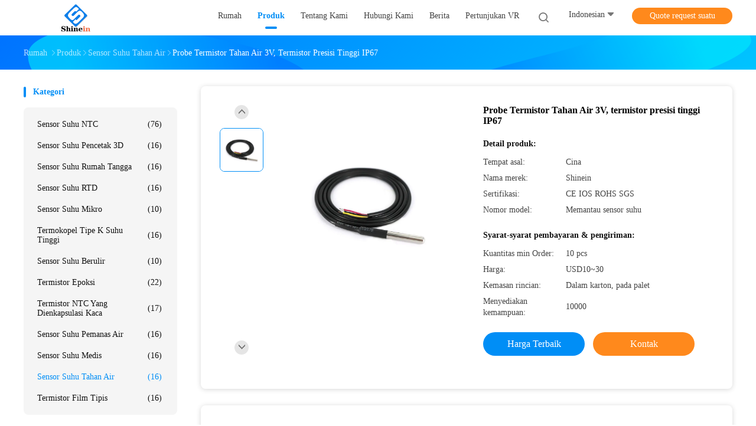

--- FILE ---
content_type: text/html
request_url: https://indonesian.ntctempsensor.com/sale-14063833-3v-waterproof-thermistor-probe-ip67-high-precision-thermistor.html
body_size: 31179
content:

<!DOCTYPE html>
<html lang="id">
<head>
	<meta charset="utf-8">
	<meta http-equiv="X-UA-Compatible" content="IE=edge">
	<meta name="viewport" content="width=device-width, initial-scale=1">
    <title>Probe Termistor Tahan Air 3V, termistor presisi tinggi IP67</title>
    <meta name="keywords" content="Sensor Suhu Tahan Air, Probe Termistor Tahan Air 3V, termistor presisi tinggi IP67, Sensor Suhu Tahan Air Dijual, Sensor Suhu Tahan Air harga" />
    <meta name="description" content="kualitas tinggi Probe Termistor Tahan Air 3V, termistor presisi tinggi IP67 dari Cina, Pasar produk terkemuka China Sensor Suhu Tahan Air pasar produk, dengan kontrol kualitas yang ketat Sensor Suhu Tahan Air pabrik, menghasilkan kualitas tinggi Probe Termistor Tahan Air 3V, termistor presisi tinggi IP67 Produk." />
				<link rel='preload'
					  href=/photo/ntctempsensor/sitetpl/style/common.css?ver=1627465767 as='style'><link type='text/css' rel='stylesheet'
					  href=/photo/ntctempsensor/sitetpl/style/common.css?ver=1627465767 media='all'><meta property="og:title" content="Probe Termistor Tahan Air 3V, termistor presisi tinggi IP67" />
<meta property="og:description" content="kualitas tinggi Probe Termistor Tahan Air 3V, termistor presisi tinggi IP67 dari Cina, Pasar produk terkemuka China Sensor Suhu Tahan Air pasar produk, dengan kontrol kualitas yang ketat Sensor Suhu Tahan Air pabrik, menghasilkan kualitas tinggi Probe Termistor Tahan Air 3V, termistor presisi tinggi IP67 Produk." />
<meta property="og:type" content="product" />
<meta property="og:availability" content="instock" />
<meta property="og:site_name" content="Dongguan Shinein Electornics Technology Co.,Ltd" />
<meta property="og:url" content="https://indonesian.ntctempsensor.com/sale-14063833-3v-waterproof-thermistor-probe-ip67-high-precision-thermistor.html" />
<meta property="og:image" content="https://indonesian.ntctempsensor.com/photo/ps34972005-3v_waterproof_thermistor_probe_ip67_high_precision_thermistor.jpg" />
<link rel="canonical" href="https://indonesian.ntctempsensor.com/sale-14063833-3v-waterproof-thermistor-probe-ip67-high-precision-thermistor.html" />
<link rel="alternate" href="https://m.indonesian.ntctempsensor.com/sale-14063833-3v-waterproof-thermistor-probe-ip67-high-precision-thermistor.html" media="only screen and (max-width: 640px)" />
<link rel="stylesheet" type="text/css" href="/js/guidefirstcommon.css" />
<style type="text/css">
/*<![CDATA[*/
.consent__cookie {position: fixed;top: 0;left: 0;width: 100%;height: 0%;z-index: 100000;}.consent__cookie_bg {position: fixed;top: 0;left: 0;width: 100%;height: 100%;background: #000;opacity: .6;display: none }.consent__cookie_rel {position: fixed;bottom:0;left: 0;width: 100%;background: #fff;display: -webkit-box;display: -ms-flexbox;display: flex;flex-wrap: wrap;padding: 24px 80px;-webkit-box-sizing: border-box;box-sizing: border-box;-webkit-box-pack: justify;-ms-flex-pack: justify;justify-content: space-between;-webkit-transition: all ease-in-out .3s;transition: all ease-in-out .3s }.consent__close {position: absolute;top: 20px;right: 20px;cursor: pointer }.consent__close svg {fill: #777 }.consent__close:hover svg {fill: #000 }.consent__cookie_box {flex: 1;word-break: break-word;}.consent__warm {color: #777;font-size: 16px;margin-bottom: 12px;line-height: 19px }.consent__title {color: #333;font-size: 20px;font-weight: 600;margin-bottom: 12px;line-height: 23px }.consent__itxt {color: #333;font-size: 14px;margin-bottom: 12px;display: -webkit-box;display: -ms-flexbox;display: flex;-webkit-box-align: center;-ms-flex-align: center;align-items: center }.consent__itxt i {display: -webkit-inline-box;display: -ms-inline-flexbox;display: inline-flex;width: 28px;height: 28px;border-radius: 50%;background: #e0f9e9;margin-right: 8px;-webkit-box-align: center;-ms-flex-align: center;align-items: center;-webkit-box-pack: center;-ms-flex-pack: center;justify-content: center }.consent__itxt svg {fill: #3ca860 }.consent__txt {color: #a6a6a6;font-size: 14px;margin-bottom: 8px;line-height: 17px }.consent__btns {display: -webkit-box;display: -ms-flexbox;display: flex;-webkit-box-orient: vertical;-webkit-box-direction: normal;-ms-flex-direction: column;flex-direction: column;-webkit-box-pack: center;-ms-flex-pack: center;justify-content: center;flex-shrink: 0;}.consent__btn {width: 280px;height: 40px;line-height: 40px;text-align: center;background: #3ca860;color: #fff;border-radius: 4px;margin: 8px 0;-webkit-box-sizing: border-box;box-sizing: border-box;cursor: pointer;font-size:14px}.consent__btn:hover {background: #00823b }.consent__btn.empty {color: #3ca860;border: 1px solid #3ca860;background: #fff }.consent__btn.empty:hover {background: #3ca860;color: #fff }.open .consent__cookie_bg {display: block }.open .consent__cookie_rel {bottom: 0 }@media (max-width: 760px) {.consent__btns {width: 100%;align-items: center;}.consent__cookie_rel {padding: 20px 24px }}.consent__cookie.open {display: block;}.consent__cookie {display: none;}
/*]]>*/
</style>
<style type="text/css">
/*<![CDATA[*/
@media only screen and (max-width:640px){.contact_now_dialog .content-wrap .desc{background-image:url(/images/cta_images/bg_s.png) !important}}.contact_now_dialog .content-wrap .content-wrap_header .cta-close{background-image:url(/images/cta_images/sprite.png) !important}.contact_now_dialog .content-wrap .desc{background-image:url(/images/cta_images/bg_l.png) !important}.contact_now_dialog .content-wrap .cta-btn i{background-image:url(/images/cta_images/sprite.png) !important}.contact_now_dialog .content-wrap .head-tip img{content:url(/images/cta_images/cta_contact_now.png) !important}.cusim{background-image:url(/images/imicon/im.svg) !important}.cuswa{background-image:url(/images/imicon/wa.png) !important}.cusall{background-image:url(/images/imicon/allchat.svg) !important}
/*]]>*/
</style>
<script type="text/javascript" src="/js/guidefirstcommon.js"></script>
<script type="text/javascript">
/*<![CDATA[*/
window.isvideotpl = 0;window.detailurl = '';
var colorUrl = '';var isShowGuide = 2;var showGuideColor = 0;var im_appid = 10003;var im_msg="Good day, what product are you looking for?";

var cta_cid = 51211;var use_defaulProductInfo = 1;var cta_pid = 14063833;var test_company = 0;var webim_domain = '';var company_type = 15;var cta_equipment = 'pc'; var setcookie = 'setwebimCookie(125513,14063833,15)'; var whatsapplink = "https://wa.me/8613686063574?text=Hi%2C+I%27m+interested+in+Probe+Termistor+Tahan+Air+3V%2C+termistor+presisi+tinggi+IP67."; function insertMeta(){var str = '<meta name="mobile-web-app-capable" content="yes" /><meta name="viewport" content="width=device-width, initial-scale=1.0" />';document.head.insertAdjacentHTML('beforeend',str);} var element = document.querySelector('a.footer_webim_a[href="/webim/webim_tab.html"]');if (element) {element.parentNode.removeChild(element);}

var colorUrl = '';
var aisearch = 0;
var selfUrl = '';
window.playerReportUrl='/vod/view_count/report';
var query_string = ["Products","Detail"];
var g_tp = '';
var customtplcolor = 99702;
var str_chat = 'mengobrol';
				var str_call_now = 'Hubungi sekarang.';
var str_chat_now = 'bicara sekarang';
var str_contact1 = 'Dapatkan Harga Terbaik';var str_chat_lang='indonesian';var str_contact2 = 'Dapatkan Harga';var str_contact2 = 'Harga Terbaik';var str_contact = 'kontak';
window.predomainsub = "";
/*]]>*/
</script>
</head>
<body>
<img src="/logo.gif" style="display:none" alt="logo"/>
<a style="display: none!important;" title="Dongguan Shinein Electornics Technology Co.,Ltd" class="float-inquiry" href="/contactnow.html" onclick='setinquiryCookie("{\"showproduct\":1,\"pid\":\"14063833\",\"name\":\"Probe Termistor Tahan Air 3V, termistor presisi tinggi IP67\",\"source_url\":\"\\/sale-14063833-3v-waterproof-thermistor-probe-ip67-high-precision-thermistor.html\",\"picurl\":\"\\/photo\\/pd34972005-3v_waterproof_thermistor_probe_ip67_high_precision_thermistor.jpg\",\"propertyDetail\":[[\"Suhu Operasional\",\"-50 hingga 300\"],[\"Sumber Daya listrik\",\"3.0V-5.5V\"],[\"Diameter luar nominal\",\"2.09 cm\"],[\"Diameter\",\"6 mm (0,23 inci)\"]],\"company_name\":null,\"picurl_c\":\"\\/photo\\/pc34972005-3v_waterproof_thermistor_probe_ip67_high_precision_thermistor.jpg\",\"price\":\"USD10~30\",\"username\":\"ken\",\"viewTime\":\"Login terakhir : 3 jam 22 minuts lalu\",\"subject\":\"Dapatkah Anda memasokProbe Termistor Tahan Air 3V, termistor presisi tinggi IP67bagi kami\",\"countrycode\":\"\"}");'></a>
<script>
var originProductInfo = '';
var originProductInfo = {"showproduct":1,"pid":"14063833","name":"Probe Termistor Tahan Air 3V, termistor presisi tinggi IP67","source_url":"\/sale-14063833-3v-waterproof-thermistor-probe-ip67-high-precision-thermistor.html","picurl":"\/photo\/pd34972005-3v_waterproof_thermistor_probe_ip67_high_precision_thermistor.jpg","propertyDetail":[["Suhu Operasional","-50 hingga 300"],["Sumber Daya listrik","3.0V-5.5V"],["Diameter luar nominal","2.09 cm"],["Diameter","6 mm (0,23 inci)"]],"company_name":null,"picurl_c":"\/photo\/pc34972005-3v_waterproof_thermistor_probe_ip67_high_precision_thermistor.jpg","price":"USD10~30","username":"ken","viewTime":"Login terakhir : 1 jam 22 minuts lalu","subject":"Berapa banyak untuk AndaProbe Termistor Tahan Air 3V, termistor presisi tinggi IP67","countrycode":""};
var save_url = "/contactsave.html";
var update_url = "/updateinquiry.html";
var productInfo = {};
var defaulProductInfo = {};
var myDate = new Date();
var curDate = myDate.getFullYear()+'-'+(parseInt(myDate.getMonth())+1)+'-'+myDate.getDate();
var message = '';
var default_pop = 1;
var leaveMessageDialog = document.getElementsByClassName('leave-message-dialog')[0]; // 获取弹层
var _$$ = function (dom) {
    return document.querySelectorAll(dom);
};
resInfo = originProductInfo;
resInfo['name'] = resInfo['name'] || '';
defaulProductInfo.pid = resInfo['pid'];
defaulProductInfo.productName = resInfo['name'] ?? '';
defaulProductInfo.productInfo = resInfo['propertyDetail'];
defaulProductInfo.productImg = resInfo['picurl_c'];
defaulProductInfo.subject = resInfo['subject'] ?? '';
defaulProductInfo.productImgAlt = resInfo['name'] ?? '';
var inquirypopup_tmp = 1;
var message = 'Terhormat,'+'\r\n'+""+' '+trim(resInfo['name'])+", bisakah Anda mengirimkan saya detail lebih lanjut seperti jenis, ukuran, MOQ, bahan, dll."+'\r\n'+"Terima kasih!"+'\r\n'+"Menunggu jawaban Anda.";
var message_1 = 'Terhormat,'+'\r\n'+""+' '+trim(resInfo['name'])+", bisakah Anda mengirimkan saya detail lebih lanjut seperti jenis, ukuran, MOQ, bahan, dll."+'\r\n'+"Terima kasih!"+'\r\n'+"Menunggu jawaban Anda.";
var message_2 = 'Halo,'+'\r\n'+"Saya mencari"+' '+trim(resInfo['name'])+", tolong kirimkan saya harga, spesifikasi dan gambarnya."+'\r\n'+"Tanggapan cepat Anda akan sangat dihargai."+'\r\n'+"Jangan ragu untuk menghubungi saya untuk informasi lebih lanjut."+'\r\n'+"Terima kasih banyak.";
var message_3 = 'Halo,'+'\r\n'+trim(resInfo['name'])+' '+"memenuhi harapan saya."+'\r\n'+"Tolong beri saya harga terbaik dan beberapa informasi produk lainnya."+'\r\n'+"Jangan ragu untuk menghubungi saya melalui surat saya."+'\r\n'+"Terima kasih banyak.";

var message_4 = 'Terhormat,'+'\r\n'+"Berapa harga FOB pada Anda"+' '+trim(resInfo['name'])+'?'+'\r\n'+"Manakah nama port terdekat?"+'\r\n'+"Tolong balas saya secepatnya, akan lebih baik untuk membagikan informasi lebih lanjut."+'\r\n'+"Salam!";
var message_5 = 'Halo,'+'\r\n'+"Saya sangat tertarik dengan Anda"+' '+trim(resInfo['name'])+'.'+'\r\n'+"Kirimkan saya detail produk Anda."+'\r\n'+"Menantikan balasan cepat Anda."+'\r\n'+"Jangan ragu untuk menghubungi saya melalui surat."+'\r\n'+"Salam!";

var message_6 = 'Terhormat,'+'\r\n'+"Berikan informasi tentang Anda kepada kami"+' '+trim(resInfo['name'])+", seperti jenis, ukuran, bahan, dan tentunya harga terbaik."+'\r\n'+"Menantikan balasan cepat Anda."+'\r\n'+"Terima kasih!";
var message_7 = 'Terhormat,'+'\r\n'+"Bisakah Anda menyediakan"+' '+trim(resInfo['name'])+" untuk kita?"+'\r\n'+"Pertama kami ingin daftar harga dan beberapa detail produk."+'\r\n'+"Saya berharap untuk mendapatkan balasan secepatnya dan berharap untuk kerjasama."+'\r\n'+"Terima kasih banyak.";
var message_8 = 'Hai,'+'\r\n'+"Saya mencari"+' '+trim(resInfo['name'])+", tolong beri saya beberapa informasi produk yang lebih rinci."+'\r\n'+"Saya menantikan balasan Anda."+'\r\n'+"Terima kasih!";
var message_9 = 'Halo,'+'\r\n'+"Anda"+' '+trim(resInfo['name'])+" memenuhi persyaratan saya dengan sangat baik."+'\r\n'+"Kirimkan saya harga, spesifikasi, dan model serupa akan baik-baik saja."+'\r\n'+"Jangan ragu untuk mengobrol dengan saya."+'\r\n'+"Terima kasih!";
var message_10 = 'Terhormat,'+'\r\n'+"Saya ingin tahu lebih banyak tentang detail dan kutipan dari"+' '+trim(resInfo['name'])+'.'+'\r\n'+"Jangan ragu untuk menghubungi saya."+'\r\n'+"Salam!";

var r = getRandom(1,10);

defaulProductInfo.message = eval("message_"+r);
    defaulProductInfo.message = eval("message_"+r);
        var mytAjax = {

    post: function(url, data, fn) {
        var xhr = new XMLHttpRequest();
        xhr.open("POST", url, true);
        xhr.setRequestHeader("Content-Type", "application/x-www-form-urlencoded;charset=UTF-8");
        xhr.setRequestHeader("X-Requested-With", "XMLHttpRequest");
        xhr.setRequestHeader('Content-Type','text/plain;charset=UTF-8');
        xhr.onreadystatechange = function() {
            if(xhr.readyState == 4 && (xhr.status == 200 || xhr.status == 304)) {
                fn.call(this, xhr.responseText);
            }
        };
        xhr.send(data);
    },

    postform: function(url, data, fn) {
        var xhr = new XMLHttpRequest();
        xhr.open("POST", url, true);
        xhr.setRequestHeader("X-Requested-With", "XMLHttpRequest");
        xhr.onreadystatechange = function() {
            if(xhr.readyState == 4 && (xhr.status == 200 || xhr.status == 304)) {
                fn.call(this, xhr.responseText);
            }
        };
        xhr.send(data);
    }
};
/*window.onload = function(){
    leaveMessageDialog = document.getElementsByClassName('leave-message-dialog')[0];
    if (window.localStorage.recordDialogStatus=='undefined' || (window.localStorage.recordDialogStatus!='undefined' && window.localStorage.recordDialogStatus != curDate)) {
        setTimeout(function(){
            if(parseInt(inquirypopup_tmp%10) == 1){
                creatDialog(defaulProductInfo, 1);
            }
        }, 6000);
    }
};*/
function trim(str)
{
    str = str.replace(/(^\s*)/g,"");
    return str.replace(/(\s*$)/g,"");
};
function getRandom(m,n){
    var num = Math.floor(Math.random()*(m - n) + n);
    return num;
};
function strBtn(param) {

    var starattextarea = document.getElementById("textareamessage").value.length;
    var email = document.getElementById("startEmail").value;

    var default_tip = document.querySelectorAll(".watermark_container").length;
    if (20 < starattextarea && starattextarea < 3000) {
        if(default_tip>0){
            document.getElementById("textareamessage1").parentNode.parentNode.nextElementSibling.style.display = "none";
        }else{
            document.getElementById("textareamessage1").parentNode.nextElementSibling.style.display = "none";
        }

    } else {
        if(default_tip>0){
            document.getElementById("textareamessage1").parentNode.parentNode.nextElementSibling.style.display = "block";
        }else{
            document.getElementById("textareamessage1").parentNode.nextElementSibling.style.display = "block";
        }

        return;
    }

    // var re = /^([a-zA-Z0-9_-])+@([a-zA-Z0-9_-])+\.([a-zA-Z0-9_-])+/i;/*邮箱不区分大小写*/
    var re = /^[a-zA-Z0-9][\w-]*(\.?[\w-]+)*@[a-zA-Z0-9-]+(\.[a-zA-Z0-9]+)+$/i;
    if (!re.test(email)) {
        document.getElementById("startEmail").nextElementSibling.style.display = "block";
        return;
    } else {
        document.getElementById("startEmail").nextElementSibling.style.display = "none";
    }

    var subject = document.getElementById("pop_subject").value;
    var pid = document.getElementById("pop_pid").value;
    var message = document.getElementById("textareamessage").value;
    var sender_email = document.getElementById("startEmail").value;
    var tel = '';
    if (document.getElementById("tel0") != undefined && document.getElementById("tel0") != '')
        tel = document.getElementById("tel0").value;
    var form_serialize = '&tel='+tel;

    form_serialize = form_serialize.replace(/\+/g, "%2B");
    mytAjax.post(save_url,"pid="+pid+"&subject="+subject+"&email="+sender_email+"&message="+(message)+form_serialize,function(res){
        var mes = JSON.parse(res);
        if(mes.status == 200){
            var iid = mes.iid;
            document.getElementById("pop_iid").value = iid;
            document.getElementById("pop_uuid").value = mes.uuid;

            if(typeof gtag_report_conversion === "function"){
                gtag_report_conversion();//执行统计js代码
            }
            if(typeof fbq === "function"){
                fbq('track','Purchase');//执行统计js代码
            }
        }
    });
    for (var index = 0; index < document.querySelectorAll(".dialog-content-pql").length; index++) {
        document.querySelectorAll(".dialog-content-pql")[index].style.display = "none";
    };
    $('#idphonepql').val(tel);
    document.getElementById("dialog-content-pql-id").style.display = "block";
    ;
};
function twoBtnOk(param) {

    var selectgender = document.getElementById("Mr").innerHTML;
    var iid = document.getElementById("pop_iid").value;
    var sendername = document.getElementById("idnamepql").value;
    var senderphone = document.getElementById("idphonepql").value;
    var sendercname = document.getElementById("idcompanypql").value;
    var uuid = document.getElementById("pop_uuid").value;
    var gender = 2;
    if(selectgender == 'Mr.') gender = 0;
    if(selectgender == 'Mrs.') gender = 1;
    var pid = document.getElementById("pop_pid").value;
    var form_serialize = '';

        form_serialize = form_serialize.replace(/\+/g, "%2B");

    mytAjax.post(update_url,"iid="+iid+"&gender="+gender+"&uuid="+uuid+"&name="+(sendername)+"&tel="+(senderphone)+"&company="+(sendercname)+form_serialize,function(res){});

    for (var index = 0; index < document.querySelectorAll(".dialog-content-pql").length; index++) {
        document.querySelectorAll(".dialog-content-pql")[index].style.display = "none";
    };
    document.getElementById("dialog-content-pql-ok").style.display = "block";

};
function toCheckMust(name) {
    $('#'+name+'error').hide();
}
function handClidk(param) {
    var starattextarea = document.getElementById("textareamessage1").value.length;
    var email = document.getElementById("startEmail1").value;
    var default_tip = document.querySelectorAll(".watermark_container").length;
    if (20 < starattextarea && starattextarea < 3000) {
        if(default_tip>0){
            document.getElementById("textareamessage1").parentNode.parentNode.nextElementSibling.style.display = "none";
        }else{
            document.getElementById("textareamessage1").parentNode.nextElementSibling.style.display = "none";
        }

    } else {
        if(default_tip>0){
            document.getElementById("textareamessage1").parentNode.parentNode.nextElementSibling.style.display = "block";
        }else{
            document.getElementById("textareamessage1").parentNode.nextElementSibling.style.display = "block";
        }

        return;
    }

    // var re = /^([a-zA-Z0-9_-])+@([a-zA-Z0-9_-])+\.([a-zA-Z0-9_-])+/i;
    var re = /^[a-zA-Z0-9][\w-]*(\.?[\w-]+)*@[a-zA-Z0-9-]+(\.[a-zA-Z0-9]+)+$/i;
    if (!re.test(email)) {
        document.getElementById("startEmail1").nextElementSibling.style.display = "block";
        return;
    } else {
        document.getElementById("startEmail1").nextElementSibling.style.display = "none";
    }

    var subject = document.getElementById("pop_subject").value;
    var pid = document.getElementById("pop_pid").value;
    var message = document.getElementById("textareamessage1").value;
    var sender_email = document.getElementById("startEmail1").value;
    var form_serialize = tel = '';
    if (document.getElementById("tel1") != undefined && document.getElementById("tel1") != '')
        tel = document.getElementById("tel1").value;
        mytAjax.post(save_url,"email="+sender_email+"&tel="+tel+"&pid="+pid+"&message="+message+"&subject="+subject+form_serialize,function(res){

        var mes = JSON.parse(res);
        if(mes.status == 200){
            var iid = mes.iid;
            document.getElementById("pop_iid").value = iid;
            document.getElementById("pop_uuid").value = mes.uuid;
            if(typeof gtag_report_conversion === "function"){
                gtag_report_conversion();//执行统计js代码
            }
        }

    });
    for (var index = 0; index < document.querySelectorAll(".dialog-content-pql").length; index++) {
        document.querySelectorAll(".dialog-content-pql")[index].style.display = "none";
    };
    $('#idphonepql').val(tel);
    document.getElementById("dialog-content-pql-id").style.display = "block";

};
window.addEventListener('load', function () {
    $('.checkbox-wrap label').each(function(){
        if($(this).find('input').prop('checked')){
            $(this).addClass('on')
        }else {
            $(this).removeClass('on')
        }
    })
    $(document).on('click', '.checkbox-wrap label' , function(ev){
        if (ev.target.tagName.toUpperCase() != 'INPUT') {
            $(this).toggleClass('on')
        }
    })
})

function hand_video(pdata) {
    data = JSON.parse(pdata);
    productInfo.productName = data.productName;
    productInfo.productInfo = data.productInfo;
    productInfo.productImg = data.productImg;
    productInfo.subject = data.subject;

    var message = 'Terhormat,'+'\r\n'+""+' '+trim(data.productName)+", bisakah Anda mengirimkan saya lebih banyak detail seperti jenis, ukuran, jumlah, bahan, dll."+'\r\n'+"Terima kasih!"+'\r\n'+"Menunggu jawaban Anda.";

    var message = 'Terhormat,'+'\r\n'+""+' '+trim(data.productName)+", bisakah Anda mengirimkan saya detail lebih lanjut seperti jenis, ukuran, MOQ, bahan, dll."+'\r\n'+"Terima kasih!"+'\r\n'+"Menunggu jawaban Anda.";
    var message_1 = 'Terhormat,'+'\r\n'+""+' '+trim(data.productName)+", bisakah Anda mengirimkan saya detail lebih lanjut seperti jenis, ukuran, MOQ, bahan, dll."+'\r\n'+"Terima kasih!"+'\r\n'+"Menunggu jawaban Anda.";
    var message_2 = 'Halo,'+'\r\n'+"Saya mencari"+' '+trim(data.productName)+", tolong kirimkan saya harga, spesifikasi dan gambarnya."+'\r\n'+"Tanggapan cepat Anda akan sangat dihargai."+'\r\n'+"Jangan ragu untuk menghubungi saya untuk informasi lebih lanjut."+'\r\n'+"Terima kasih banyak.";
    var message_3 = 'Halo,'+'\r\n'+trim(data.productName)+' '+"memenuhi harapan saya."+'\r\n'+"Tolong beri saya harga terbaik dan beberapa informasi produk lainnya."+'\r\n'+"Jangan ragu untuk menghubungi saya melalui surat saya."+'\r\n'+"Terima kasih banyak.";

    var message_4 = 'Terhormat,'+'\r\n'+"Berapa harga FOB pada Anda"+' '+trim(data.productName)+'?'+'\r\n'+"Manakah nama port terdekat?"+'\r\n'+"Tolong balas saya secepatnya, akan lebih baik untuk membagikan informasi lebih lanjut."+'\r\n'+"Salam!";
    var message_5 = 'Halo,'+'\r\n'+"Saya sangat tertarik dengan Anda"+' '+trim(data.productName)+'.'+'\r\n'+"Kirimkan saya detail produk Anda."+'\r\n'+"Menantikan balasan cepat Anda."+'\r\n'+"Jangan ragu untuk menghubungi saya melalui surat."+'\r\n'+"Salam!";

    var message_6 = 'Terhormat,'+'\r\n'+"Berikan informasi tentang Anda kepada kami"+' '+trim(data.productName)+", seperti jenis, ukuran, bahan, dan tentunya harga terbaik."+'\r\n'+"Menantikan balasan cepat Anda."+'\r\n'+"Terima kasih!";
    var message_7 = 'Terhormat,'+'\r\n'+"Bisakah Anda menyediakan"+' '+trim(data.productName)+" untuk kita?"+'\r\n'+"Pertama kami ingin daftar harga dan beberapa detail produk."+'\r\n'+"Saya berharap untuk mendapatkan balasan secepatnya dan berharap untuk kerjasama."+'\r\n'+"Terima kasih banyak.";
    var message_8 = 'Hai,'+'\r\n'+"Saya mencari"+' '+trim(data.productName)+", tolong beri saya beberapa informasi produk yang lebih rinci."+'\r\n'+"Saya menantikan balasan Anda."+'\r\n'+"Terima kasih!";
    var message_9 = 'Halo,'+'\r\n'+"Anda"+' '+trim(data.productName)+" memenuhi persyaratan saya dengan sangat baik."+'\r\n'+"Kirimkan saya harga, spesifikasi, dan model serupa akan baik-baik saja."+'\r\n'+"Jangan ragu untuk mengobrol dengan saya."+'\r\n'+"Terima kasih!";
    var message_10 = 'Terhormat,'+'\r\n'+"Saya ingin tahu lebih banyak tentang detail dan kutipan dari"+' '+trim(data.productName)+'.'+'\r\n'+"Jangan ragu untuk menghubungi saya."+'\r\n'+"Salam!";

    var r = getRandom(1,10);

    productInfo.message = eval("message_"+r);
            if(parseInt(inquirypopup_tmp/10) == 1){
        productInfo.message = "";
    }
    productInfo.pid = data.pid;
    creatDialog(productInfo, 2);
};

function handDialog(pdata) {
    data = JSON.parse(pdata);
    productInfo.productName = data.productName;
    productInfo.productInfo = data.productInfo;
    productInfo.productImg = data.productImg;
    productInfo.subject = data.subject;

    var message = 'Terhormat,'+'\r\n'+""+' '+trim(data.productName)+", bisakah Anda mengirimkan saya lebih banyak detail seperti jenis, ukuran, jumlah, bahan, dll."+'\r\n'+"Terima kasih!"+'\r\n'+"Menunggu jawaban Anda.";

    var message = 'Terhormat,'+'\r\n'+""+' '+trim(data.productName)+", bisakah Anda mengirimkan saya detail lebih lanjut seperti jenis, ukuran, MOQ, bahan, dll."+'\r\n'+"Terima kasih!"+'\r\n'+"Menunggu jawaban Anda.";
    var message_1 = 'Terhormat,'+'\r\n'+""+' '+trim(data.productName)+", bisakah Anda mengirimkan saya detail lebih lanjut seperti jenis, ukuran, MOQ, bahan, dll."+'\r\n'+"Terima kasih!"+'\r\n'+"Menunggu jawaban Anda.";
    var message_2 = 'Halo,'+'\r\n'+"Saya mencari"+' '+trim(data.productName)+", tolong kirimkan saya harga, spesifikasi dan gambarnya."+'\r\n'+"Tanggapan cepat Anda akan sangat dihargai."+'\r\n'+"Jangan ragu untuk menghubungi saya untuk informasi lebih lanjut."+'\r\n'+"Terima kasih banyak.";
    var message_3 = 'Halo,'+'\r\n'+trim(data.productName)+' '+"memenuhi harapan saya."+'\r\n'+"Tolong beri saya harga terbaik dan beberapa informasi produk lainnya."+'\r\n'+"Jangan ragu untuk menghubungi saya melalui surat saya."+'\r\n'+"Terima kasih banyak.";

    var message_4 = 'Terhormat,'+'\r\n'+"Berapa harga FOB pada Anda"+' '+trim(data.productName)+'?'+'\r\n'+"Manakah nama port terdekat?"+'\r\n'+"Tolong balas saya secepatnya, akan lebih baik untuk membagikan informasi lebih lanjut."+'\r\n'+"Salam!";
    var message_5 = 'Halo,'+'\r\n'+"Saya sangat tertarik dengan Anda"+' '+trim(data.productName)+'.'+'\r\n'+"Kirimkan saya detail produk Anda."+'\r\n'+"Menantikan balasan cepat Anda."+'\r\n'+"Jangan ragu untuk menghubungi saya melalui surat."+'\r\n'+"Salam!";

    var message_6 = 'Terhormat,'+'\r\n'+"Berikan informasi tentang Anda kepada kami"+' '+trim(data.productName)+", seperti jenis, ukuran, bahan, dan tentunya harga terbaik."+'\r\n'+"Menantikan balasan cepat Anda."+'\r\n'+"Terima kasih!";
    var message_7 = 'Terhormat,'+'\r\n'+"Bisakah Anda menyediakan"+' '+trim(data.productName)+" untuk kita?"+'\r\n'+"Pertama kami ingin daftar harga dan beberapa detail produk."+'\r\n'+"Saya berharap untuk mendapatkan balasan secepatnya dan berharap untuk kerjasama."+'\r\n'+"Terima kasih banyak.";
    var message_8 = 'Hai,'+'\r\n'+"Saya mencari"+' '+trim(data.productName)+", tolong beri saya beberapa informasi produk yang lebih rinci."+'\r\n'+"Saya menantikan balasan Anda."+'\r\n'+"Terima kasih!";
    var message_9 = 'Halo,'+'\r\n'+"Anda"+' '+trim(data.productName)+" memenuhi persyaratan saya dengan sangat baik."+'\r\n'+"Kirimkan saya harga, spesifikasi, dan model serupa akan baik-baik saja."+'\r\n'+"Jangan ragu untuk mengobrol dengan saya."+'\r\n'+"Terima kasih!";
    var message_10 = 'Terhormat,'+'\r\n'+"Saya ingin tahu lebih banyak tentang detail dan kutipan dari"+' '+trim(data.productName)+'.'+'\r\n'+"Jangan ragu untuk menghubungi saya."+'\r\n'+"Salam!";

    var r = getRandom(1,10);
    productInfo.message = eval("message_"+r);
            if(parseInt(inquirypopup_tmp/10) == 1){
        productInfo.message = "";
    }
    productInfo.pid = data.pid;
    creatDialog(productInfo, 2);
};

function closepql(param) {

    leaveMessageDialog.style.display = 'none';
};

function closepql2(param) {

    for (var index = 0; index < document.querySelectorAll(".dialog-content-pql").length; index++) {
        document.querySelectorAll(".dialog-content-pql")[index].style.display = "none";
    };
    document.getElementById("dialog-content-pql-ok").style.display = "block";
};

function decodeHtmlEntities(str) {
    var tempElement = document.createElement('div');
    tempElement.innerHTML = str;
    return tempElement.textContent || tempElement.innerText || '';
}

function initProduct(productInfo,type){

    productInfo.productName = decodeHtmlEntities(productInfo.productName);
    productInfo.message = decodeHtmlEntities(productInfo.message);

    leaveMessageDialog = document.getElementsByClassName('leave-message-dialog')[0];
    leaveMessageDialog.style.display = "block";
    if(type == 3){
        var popinquiryemail = document.getElementById("popinquiryemail").value;
        _$$("#startEmail1")[0].value = popinquiryemail;
    }else{
        _$$("#startEmail1")[0].value = "";
    }
    _$$("#startEmail")[0].value = "";
    _$$("#idnamepql")[0].value = "";
    _$$("#idphonepql")[0].value = "";
    _$$("#idcompanypql")[0].value = "";

    _$$("#pop_pid")[0].value = productInfo.pid;
    _$$("#pop_subject")[0].value = productInfo.subject;
    
    if(parseInt(inquirypopup_tmp/10) == 1){
        productInfo.message = "";
    }

    _$$("#textareamessage1")[0].value = productInfo.message;
    _$$("#textareamessage")[0].value = productInfo.message;

    _$$("#dialog-content-pql-id .titlep")[0].innerHTML = productInfo.productName;
    _$$("#dialog-content-pql-id img")[0].setAttribute("src", productInfo.productImg);
    _$$("#dialog-content-pql-id img")[0].setAttribute("alt", productInfo.productImgAlt);

    _$$("#dialog-content-pql-id-hand img")[0].setAttribute("src", productInfo.productImg);
    _$$("#dialog-content-pql-id-hand img")[0].setAttribute("alt", productInfo.productImgAlt);
    _$$("#dialog-content-pql-id-hand .titlep")[0].innerHTML = productInfo.productName;

    if (productInfo.productInfo.length > 0) {
        var ul2, ul;
        ul = document.createElement("ul");
        for (var index = 0; index < productInfo.productInfo.length; index++) {
            var el = productInfo.productInfo[index];
            var li = document.createElement("li");
            var span1 = document.createElement("span");
            span1.innerHTML = el[0] + ":";
            var span2 = document.createElement("span");
            span2.innerHTML = el[1];
            li.appendChild(span1);
            li.appendChild(span2);
            ul.appendChild(li);

        }
        ul2 = ul.cloneNode(true);
        if (type === 1) {
            _$$("#dialog-content-pql-id .left")[0].replaceChild(ul, _$$("#dialog-content-pql-id .left ul")[0]);
        } else {
            _$$("#dialog-content-pql-id-hand .left")[0].replaceChild(ul2, _$$("#dialog-content-pql-id-hand .left ul")[0]);
            _$$("#dialog-content-pql-id .left")[0].replaceChild(ul, _$$("#dialog-content-pql-id .left ul")[0]);
        }
    };
    for (var index = 0; index < _$$("#dialog-content-pql-id .right ul li").length; index++) {
        _$$("#dialog-content-pql-id .right ul li")[index].addEventListener("click", function (params) {
            _$$("#dialog-content-pql-id .right #Mr")[0].innerHTML = this.innerHTML
        }, false)

    };

};
function closeInquiryCreateDialog() {
    document.getElementById("xuanpan_dialog_box_pql").style.display = "none";
};
function showInquiryCreateDialog() {
    document.getElementById("xuanpan_dialog_box_pql").style.display = "block";
};
function submitPopInquiry(){
    var message = document.getElementById("inquiry_message").value;
    var email = document.getElementById("inquiry_email").value;
    var subject = defaulProductInfo.subject;
    var pid = defaulProductInfo.pid;
    if (email === undefined) {
        showInquiryCreateDialog();
        document.getElementById("inquiry_email").style.border = "1px solid red";
        return false;
    };
    if (message === undefined) {
        showInquiryCreateDialog();
        document.getElementById("inquiry_message").style.border = "1px solid red";
        return false;
    };
    if (email.search(/^\w+((-\w+)|(\.\w+))*\@[A-Za-z0-9]+((\.|-)[A-Za-z0-9]+)*\.[A-Za-z0-9]+$/) == -1) {
        document.getElementById("inquiry_email").style.border= "1px solid red";
        showInquiryCreateDialog();
        return false;
    } else {
        document.getElementById("inquiry_email").style.border= "";
    };
    if (message.length < 20 || message.length >3000) {
        showInquiryCreateDialog();
        document.getElementById("inquiry_message").style.border = "1px solid red";
        return false;
    } else {
        document.getElementById("inquiry_message").style.border = "";
    };
    var tel = '';
    if (document.getElementById("tel") != undefined && document.getElementById("tel") != '')
        tel = document.getElementById("tel").value;

    mytAjax.post(save_url,"pid="+pid+"&subject="+subject+"&email="+email+"&message="+(message)+'&tel='+tel,function(res){
        var mes = JSON.parse(res);
        if(mes.status == 200){
            var iid = mes.iid;
            document.getElementById("pop_iid").value = iid;
            document.getElementById("pop_uuid").value = mes.uuid;

        }
    });
    initProduct(defaulProductInfo);
    for (var index = 0; index < document.querySelectorAll(".dialog-content-pql").length; index++) {
        document.querySelectorAll(".dialog-content-pql")[index].style.display = "none";
    };
    $('#idphonepql').val(tel);
    document.getElementById("dialog-content-pql-id").style.display = "block";

};

//带附件上传
function submitPopInquiryfile(email_id,message_id,check_sort,name_id,phone_id,company_id,attachments){

    if(typeof(check_sort) == 'undefined'){
        check_sort = 0;
    }
    var message = document.getElementById(message_id).value;
    var email = document.getElementById(email_id).value;
    var attachments = document.getElementById(attachments).value;
    if(typeof(name_id) !== 'undefined' && name_id != ""){
        var name  = document.getElementById(name_id).value;
    }
    if(typeof(phone_id) !== 'undefined' && phone_id != ""){
        var phone = document.getElementById(phone_id).value;
    }
    if(typeof(company_id) !== 'undefined' && company_id != ""){
        var company = document.getElementById(company_id).value;
    }
    var subject = defaulProductInfo.subject;
    var pid = defaulProductInfo.pid;

    if(check_sort == 0){
        if (email === undefined) {
            showInquiryCreateDialog();
            document.getElementById(email_id).style.border = "1px solid red";
            return false;
        };
        if (message === undefined) {
            showInquiryCreateDialog();
            document.getElementById(message_id).style.border = "1px solid red";
            return false;
        };

        if (email.search(/^\w+((-\w+)|(\.\w+))*\@[A-Za-z0-9]+((\.|-)[A-Za-z0-9]+)*\.[A-Za-z0-9]+$/) == -1) {
            document.getElementById(email_id).style.border= "1px solid red";
            showInquiryCreateDialog();
            return false;
        } else {
            document.getElementById(email_id).style.border= "";
        };
        if (message.length < 20 || message.length >3000) {
            showInquiryCreateDialog();
            document.getElementById(message_id).style.border = "1px solid red";
            return false;
        } else {
            document.getElementById(message_id).style.border = "";
        };
    }else{

        if (message === undefined) {
            showInquiryCreateDialog();
            document.getElementById(message_id).style.border = "1px solid red";
            return false;
        };

        if (email === undefined) {
            showInquiryCreateDialog();
            document.getElementById(email_id).style.border = "1px solid red";
            return false;
        };

        if (message.length < 20 || message.length >3000) {
            showInquiryCreateDialog();
            document.getElementById(message_id).style.border = "1px solid red";
            return false;
        } else {
            document.getElementById(message_id).style.border = "";
        };

        if (email.search(/^\w+((-\w+)|(\.\w+))*\@[A-Za-z0-9]+((\.|-)[A-Za-z0-9]+)*\.[A-Za-z0-9]+$/) == -1) {
            document.getElementById(email_id).style.border= "1px solid red";
            showInquiryCreateDialog();
            return false;
        } else {
            document.getElementById(email_id).style.border= "";
        };

    };

    mytAjax.post(save_url,"pid="+pid+"&subject="+subject+"&email="+email+"&message="+message+"&company="+company+"&attachments="+attachments,function(res){
        var mes = JSON.parse(res);
        if(mes.status == 200){
            var iid = mes.iid;
            document.getElementById("pop_iid").value = iid;
            document.getElementById("pop_uuid").value = mes.uuid;

            if(typeof gtag_report_conversion === "function"){
                gtag_report_conversion();//执行统计js代码
            }
            if(typeof fbq === "function"){
                fbq('track','Purchase');//执行统计js代码
            }
        }
    });
    initProduct(defaulProductInfo);

    if(name !== undefined && name != ""){
        _$$("#idnamepql")[0].value = name;
    }

    if(phone !== undefined && phone != ""){
        _$$("#idphonepql")[0].value = phone;
    }

    if(company !== undefined && company != ""){
        _$$("#idcompanypql")[0].value = company;
    }

    for (var index = 0; index < document.querySelectorAll(".dialog-content-pql").length; index++) {
        document.querySelectorAll(".dialog-content-pql")[index].style.display = "none";
    };
    document.getElementById("dialog-content-pql-id").style.display = "block";

};
function submitPopInquiryByParam(email_id,message_id,check_sort,name_id,phone_id,company_id){

    if(typeof(check_sort) == 'undefined'){
        check_sort = 0;
    }

    var senderphone = '';
    var message = document.getElementById(message_id).value;
    var email = document.getElementById(email_id).value;
    if(typeof(name_id) !== 'undefined' && name_id != ""){
        var name  = document.getElementById(name_id).value;
    }
    if(typeof(phone_id) !== 'undefined' && phone_id != ""){
        var phone = document.getElementById(phone_id).value;
        senderphone = phone;
    }
    if(typeof(company_id) !== 'undefined' && company_id != ""){
        var company = document.getElementById(company_id).value;
    }
    var subject = defaulProductInfo.subject;
    var pid = defaulProductInfo.pid;

    if(check_sort == 0){
        if (email === undefined) {
            showInquiryCreateDialog();
            document.getElementById(email_id).style.border = "1px solid red";
            return false;
        };
        if (message === undefined) {
            showInquiryCreateDialog();
            document.getElementById(message_id).style.border = "1px solid red";
            return false;
        };

        if (email.search(/^\w+((-\w+)|(\.\w+))*\@[A-Za-z0-9]+((\.|-)[A-Za-z0-9]+)*\.[A-Za-z0-9]+$/) == -1) {
            document.getElementById(email_id).style.border= "1px solid red";
            showInquiryCreateDialog();
            return false;
        } else {
            document.getElementById(email_id).style.border= "";
        };
        if (message.length < 20 || message.length >3000) {
            showInquiryCreateDialog();
            document.getElementById(message_id).style.border = "1px solid red";
            return false;
        } else {
            document.getElementById(message_id).style.border = "";
        };
    }else{

        if (message === undefined) {
            showInquiryCreateDialog();
            document.getElementById(message_id).style.border = "1px solid red";
            return false;
        };

        if (email === undefined) {
            showInquiryCreateDialog();
            document.getElementById(email_id).style.border = "1px solid red";
            return false;
        };

        if (message.length < 20 || message.length >3000) {
            showInquiryCreateDialog();
            document.getElementById(message_id).style.border = "1px solid red";
            return false;
        } else {
            document.getElementById(message_id).style.border = "";
        };

        if (email.search(/^\w+((-\w+)|(\.\w+))*\@[A-Za-z0-9]+((\.|-)[A-Za-z0-9]+)*\.[A-Za-z0-9]+$/) == -1) {
            document.getElementById(email_id).style.border= "1px solid red";
            showInquiryCreateDialog();
            return false;
        } else {
            document.getElementById(email_id).style.border= "";
        };

    };

    var productsku = "";
    if($("#product_sku").length > 0){
        productsku = $("#product_sku").html();
    }

    mytAjax.post(save_url,"tel="+senderphone+"&pid="+pid+"&subject="+subject+"&email="+email+"&message="+message+"&messagesku="+encodeURI(productsku),function(res){
        var mes = JSON.parse(res);
        if(mes.status == 200){
            var iid = mes.iid;
            document.getElementById("pop_iid").value = iid;
            document.getElementById("pop_uuid").value = mes.uuid;

            if(typeof gtag_report_conversion === "function"){
                gtag_report_conversion();//执行统计js代码
            }
            if(typeof fbq === "function"){
                fbq('track','Purchase');//执行统计js代码
            }
        }
    });
    initProduct(defaulProductInfo);

    if(name !== undefined && name != ""){
        _$$("#idnamepql")[0].value = name;
    }

    if(phone !== undefined && phone != ""){
        _$$("#idphonepql")[0].value = phone;
    }

    if(company !== undefined && company != ""){
        _$$("#idcompanypql")[0].value = company;
    }

    for (var index = 0; index < document.querySelectorAll(".dialog-content-pql").length; index++) {
        document.querySelectorAll(".dialog-content-pql")[index].style.display = "none";

    };
    document.getElementById("dialog-content-pql-id").style.display = "block";

};

function creat_videoDialog(productInfo, type) {

    if(type == 1){
        if(default_pop != 1){
            return false;
        }
        window.localStorage.recordDialogStatus = curDate;
    }else{
        default_pop = 0;
    }
    initProduct(productInfo, type);
    if (type === 1) {
        // 自动弹出
        for (var index = 0; index < document.querySelectorAll(".dialog-content-pql").length; index++) {

            document.querySelectorAll(".dialog-content-pql")[index].style.display = "none";
        };
        document.getElementById("dialog-content-pql").style.display = "block";
    } else {
        // 手动弹出
        for (var index = 0; index < document.querySelectorAll(".dialog-content-pql").length; index++) {
            document.querySelectorAll(".dialog-content-pql")[index].style.display = "none";
        };
        document.getElementById("dialog-content-pql-id-hand").style.display = "block";
    }
}

function creatDialog(productInfo, type) {

    if(type == 1){
        if(default_pop != 1){
            return false;
        }
        window.localStorage.recordDialogStatus = curDate;
    }else{
        default_pop = 0;
    }
    initProduct(productInfo, type);
    if (type === 1) {
        // 自动弹出
        for (var index = 0; index < document.querySelectorAll(".dialog-content-pql").length; index++) {

            document.querySelectorAll(".dialog-content-pql")[index].style.display = "none";
        };
        document.getElementById("dialog-content-pql").style.display = "block";
    } else {
        // 手动弹出
        for (var index = 0; index < document.querySelectorAll(".dialog-content-pql").length; index++) {
            document.querySelectorAll(".dialog-content-pql")[index].style.display = "none";
        };
        document.getElementById("dialog-content-pql-id-hand").style.display = "block";
    }
}

//带邮箱信息打开询盘框 emailtype=1表示带入邮箱
function openDialog(emailtype){
    var type = 2;//不带入邮箱，手动弹出
    if(emailtype == 1){
        var popinquiryemail = document.getElementById("popinquiryemail").value;
        // var re = /^([a-zA-Z0-9_-])+@([a-zA-Z0-9_-])+\.([a-zA-Z0-9_-])+/i;
        var re = /^[a-zA-Z0-9][\w-]*(\.?[\w-]+)*@[a-zA-Z0-9-]+(\.[a-zA-Z0-9]+)+$/i;
        if (!re.test(popinquiryemail)) {
            //前端提示样式;
            showInquiryCreateDialog();
            document.getElementById("popinquiryemail").style.border = "1px solid red";
            return false;
        } else {
            //前端提示样式;
        }
        var type = 3;
    }
    creatDialog(defaulProductInfo,type);
}

//上传附件
function inquiryUploadFile(){
    var fileObj = document.querySelector("#fileId").files[0];
    //构建表单数据
    var formData = new FormData();
    var filesize = fileObj.size;
    if(filesize > 10485760 || filesize == 0) {
        document.getElementById("filetips").style.display = "block";
        return false;
    }else {
        document.getElementById("filetips").style.display = "none";
    }
    formData.append('popinquiryfile', fileObj);
    document.getElementById("quotefileform").reset();
    var save_url = "/inquiryuploadfile.html";
    mytAjax.postform(save_url,formData,function(res){
        var mes = JSON.parse(res);
        if(mes.status == 200){
            document.getElementById("uploader-file-info").innerHTML = document.getElementById("uploader-file-info").innerHTML + "<span class=op>"+mes.attfile.name+"<a class=delatt id=att"+mes.attfile.id+" onclick=delatt("+mes.attfile.id+");>Delete</a></span>";
            var nowattachs = document.getElementById("attachments").value;
            if( nowattachs !== ""){
                var attachs = JSON.parse(nowattachs);
                attachs[mes.attfile.id] = mes.attfile;
            }else{
                var attachs = {};
                attachs[mes.attfile.id] = mes.attfile;
            }
            document.getElementById("attachments").value = JSON.stringify(attachs);
        }
    });
}
//附件删除
function delatt(attid)
{
    var nowattachs = document.getElementById("attachments").value;
    if( nowattachs !== ""){
        var attachs = JSON.parse(nowattachs);
        if(attachs[attid] == ""){
            return false;
        }
        var formData = new FormData();
        var delfile = attachs[attid]['filename'];
        var save_url = "/inquirydelfile.html";
        if(delfile != "") {
            formData.append('delfile', delfile);
            mytAjax.postform(save_url, formData, function (res) {
                if(res !== "") {
                    var mes = JSON.parse(res);
                    if (mes.status == 200) {
                        delete attachs[attid];
                        document.getElementById("attachments").value = JSON.stringify(attachs);
                        var s = document.getElementById("att"+attid);
                        s.parentNode.remove();
                    }
                }
            });
        }
    }else{
        return false;
    }
}

</script>
<div class="leave-message-dialog" style="display: none">
<style>
    .leave-message-dialog .close:before, .leave-message-dialog .close:after{
        content:initial;
    }
</style>
<div class="dialog-content-pql" id="dialog-content-pql" style="display: none">
    <span class="close" onclick="closepql()"><img src="/images/close.png" alt="close"></span>
    <div class="title">
        <p class="firstp-pql">Tinggalkan pesan</p>
        <p class="lastp-pql">Kami akan segera menghubungi Anda kembali!</p>
    </div>
    <div class="form">
        <div class="textarea">
            <textarea style='font-family: robot;'  name="" id="textareamessage" cols="30" rows="10" style="margin-bottom:14px;width:100%"
                placeholder="Silakan masukkan detail pertanyaan Anda."></textarea>
        </div>
        <p class="error-pql"> <span class="icon-pql"><img src="/images/error.png" alt="Dongguan Shinein Electornics Technology Co.,Ltd"></span> Pesan Anda harus antara 20-3.000 karakter!</p>
        <input id="startEmail" type="text" placeholder="Masukkan E-mail" onkeydown="if(event.keyCode === 13){ strBtn();}">
        <p class="error-pql"><span class="icon-pql"><img src="/images/error.png" alt="Dongguan Shinein Electornics Technology Co.,Ltd"></span> Silakan periksa email Anda! </p>
                <div class="operations">
            <div class='btn' id="submitStart" type="submit" onclick="strBtn()">Kirimkan</div>
        </div>
            </div>
</div>
<div class="dialog-content-pql dialog-content-pql-id" id="dialog-content-pql-id" style="display:none">
        <span class="close" onclick="closepql2()"><svg t="1648434466530" class="icon" viewBox="0 0 1024 1024" version="1.1" xmlns="http://www.w3.org/2000/svg" p-id="2198" width="16" height="16"><path d="M576 512l277.333333 277.333333-64 64-277.333333-277.333333L234.666667 853.333333 170.666667 789.333333l277.333333-277.333333L170.666667 234.666667 234.666667 170.666667l277.333333 277.333333L789.333333 170.666667 853.333333 234.666667 576 512z" fill="#444444" p-id="2199"></path></svg></span>
    <div class="left">
        <div class="img"><img></div>
        <p class="titlep"></p>
        <ul> </ul>
    </div>
    <div class="right">
                <p class="title">Lebih banyak informasi memfasilitasi komunikasi yang lebih baik.</p>
                <div style="position: relative;">
            <div class="mr"> <span id="Mr">Bapak.</span>
                <ul>
                    <li>Bapak.</li>
                    <li>Nyonya.</li>
                </ul>
            </div>
            <input style="text-indent: 80px;" type="text" id="idnamepql" placeholder="Masukkan nama Anda">
        </div>
        <input type="text"  id="idphonepql"  placeholder="Nomor telepon">
        <input type="text" id="idcompanypql"  placeholder="perusahaan" onkeydown="if(event.keyCode === 13){ twoBtnOk();}">
                <div class="btn form_new" id="twoBtnOk" onclick="twoBtnOk()">baik</div>
    </div>
</div>

<div class="dialog-content-pql dialog-content-pql-ok" id="dialog-content-pql-ok" style="display:none">
        <span class="close" onclick="closepql()"><svg t="1648434466530" class="icon" viewBox="0 0 1024 1024" version="1.1" xmlns="http://www.w3.org/2000/svg" p-id="2198" width="16" height="16"><path d="M576 512l277.333333 277.333333-64 64-277.333333-277.333333L234.666667 853.333333 170.666667 789.333333l277.333333-277.333333L170.666667 234.666667 234.666667 170.666667l277.333333 277.333333L789.333333 170.666667 853.333333 234.666667 576 512z" fill="#444444" p-id="2199"></path></svg></span>
    <div class="duihaook"></div>
        <p class="title">Berhasil dikirim!</p>
        <p class="p1" style="text-align: center; font-size: 18px; margin-top: 14px;">Kami akan segera menghubungi Anda kembali!</p>
    <div class="btn" onclick="closepql()" id="endOk" style="margin: 0 auto;margin-top: 50px;">baik</div>
</div>
<div class="dialog-content-pql dialog-content-pql-id dialog-content-pql-id-hand" id="dialog-content-pql-id-hand"
    style="display:none">
     <input type="hidden" name="pop_pid" id="pop_pid" value="0">
     <input type="hidden" name="pop_subject" id="pop_subject" value="">
     <input type="hidden" name="pop_iid" id="pop_iid" value="0">
     <input type="hidden" name="pop_uuid" id="pop_uuid" value="0">
        <span class="close" onclick="closepql()"><svg t="1648434466530" class="icon" viewBox="0 0 1024 1024" version="1.1" xmlns="http://www.w3.org/2000/svg" p-id="2198" width="16" height="16"><path d="M576 512l277.333333 277.333333-64 64-277.333333-277.333333L234.666667 853.333333 170.666667 789.333333l277.333333-277.333333L170.666667 234.666667 234.666667 170.666667l277.333333 277.333333L789.333333 170.666667 853.333333 234.666667 576 512z" fill="#444444" p-id="2199"></path></svg></span>
    <div class="left">
        <div class="img"><img></div>
        <p class="titlep"></p>
        <ul> </ul>
    </div>
    <div class="right" style="float:right">
                <div class="title">
            <p class="firstp-pql">Tinggalkan pesan</p>
            <p class="lastp-pql">Kami akan segera menghubungi Anda kembali!</p>
        </div>
                <div class="form">
            <div class="textarea">
                <textarea style='font-family: robot;' name="message" id="textareamessage1" cols="30" rows="10"
                    placeholder="Silakan masukkan detail pertanyaan Anda."></textarea>
            </div>
            <p class="error-pql"> <span class="icon-pql"><img src="/images/error.png" alt="Dongguan Shinein Electornics Technology Co.,Ltd"></span> Pesan Anda harus antara 20-3.000 karakter!</p>

                            <input style="display:none" id="tel1" name="tel" type="text" oninput="value=value.replace(/[^0-9_+-]/g,'');" placeholder="Nomor telepon">
                        <input id='startEmail1' name='email' data-type='1' type='text'
                   placeholder="Masukkan E-mail"
                   onkeydown='if(event.keyCode === 13){ handClidk();}'>
            
            <p class='error-pql'><span class='icon-pql'>
                    <img src="/images/error.png" alt="Dongguan Shinein Electornics Technology Co.,Ltd"></span> Silakan periksa email Anda!            </p>

            <div class="operations">
                <div class='btn' id="submitStart1" type="submit" onclick="handClidk()">Kirimkan</div>
            </div>
        </div>
    </div>
</div>
</div>
<div id="xuanpan_dialog_box_pql" class="xuanpan_dialog_box_pql"
    style="display:none;background:rgba(0,0,0,.6);width:100%;height:100%;position: fixed;top:0;left:0;z-index: 999999;">
    <div class="box_pql"
      style="width:526px;height:206px;background:rgba(255,255,255,1);opacity:1;border-radius:4px;position: absolute;left: 50%;top: 50%;transform: translate(-50%,-50%);">
      <div onclick="closeInquiryCreateDialog()" class="close close_create_dialog"
        style="cursor: pointer;height:42px;width:40px;float:right;padding-top: 16px;"><span
          style="display: inline-block;width: 25px;height: 2px;background: rgb(114, 114, 114);transform: rotate(45deg); "><span
            style="display: block;width: 25px;height: 2px;background: rgb(114, 114, 114);transform: rotate(-90deg); "></span></span>
      </div>
      <div
        style="height: 72px; overflow: hidden; text-overflow: ellipsis; display:-webkit-box;-ebkit-line-clamp: 3;-ebkit-box-orient: vertical; margin-top: 58px; padding: 0 84px; font-size: 18px; color: rgba(51, 51, 51, 1); text-align: center; ">
        Silahkan tinggalkan email yang benar dan persyaratan rinci (20-3.000 karakter).</div>
      <div onclick="closeInquiryCreateDialog()" class="close_create_dialog"
        style="width: 139px; height: 36px; background: rgba(253, 119, 34, 1); border-radius: 4px; margin: 16px auto; color: rgba(255, 255, 255, 1); font-size: 18px; line-height: 36px; text-align: center;">
        baik</div>
    </div>
</div>
<style>
.header_99702_101 .language-list li div:hover,
.header_99702_101 .language-list li a:hover
{
  color: #008ef6;
    }
    .header_99702_101 .language-list{
        width: 158px;
    }
    .header_99702_101 .language-list a{
        padding:0px;
    }
    .header_99702_101 .language-list li  div{
      display: block;
      line-height: 32px;
      height: 32px;
      padding: 0px;
      text-overflow: ellipsis;
      white-space: nowrap;
      overflow: hidden;
      color: #fff;
      text-decoration: none;
      font-size: 14px;
      color: #444;
      font-weight: normal;
      text-transform: capitalize;
      -webkit-transition: color .2s ease-in-out;
      -moz-transition: color .2s ease-in-out;
      -o-transition: color .2s ease-in-out;
      -ms-transition: color .2s ease-in-out;
      transition: color .2s ease-in-out;
    }
    .header_70701 .lang .lang-list div:hover,
.header_70701 .lang .lang-list a:hover
{background: #fff6ed;}
    .header_99702_101 .language-list li{
        display: flex;
    align-items: center;
    padding: 0px 10px;
    }
    .header_70701 .lang .lang-list  div{
        color: #333;
        display: block;
        padding: 8px 0px;
        white-space: nowrap;
        line-height: 24px;
    }
</style>
<header class="header_99702_101">
        <div class="wrap-rule fn-clear">
        <div class="float-left image-all">
            <a title="Dongguan Shinein Electornics Technology Co.,Ltd" href="//indonesian.ntctempsensor.com"><img onerror="$(this).parent().hide();" src="/logo.gif" alt="Dongguan Shinein Electornics Technology Co.,Ltd" /></a>        </div>
        <div class="float-right fn-clear">
            <ul class="navigation fn-clear">
			                    					<li class="">
                                                <a target="_self" title="" href="/"><span>Rumah</span></a>                                                					</li>
                                                    					<li class="on">
                                                <a target="_self" title="" href="/products.html"><span>Produk</span></a>                                                							<dl class="ecer-sub-menu">
                                									<dd>
                                        <a title="Cina Sensor suhu NTC produsen" href="/supplier-445509-ntc-temperature-sensor"><span>Sensor suhu NTC</span></a>									</dd>
                                									<dd>
                                        <a title="Cina Sensor Suhu Pencetak 3D produsen" href="/supplier-445511-3d-printer-temperature-sensor"><span>Sensor Suhu Pencetak 3D</span></a>									</dd>
                                									<dd>
                                        <a title="Cina Sensor Suhu Rumah Tangga produsen" href="/supplier-453300-household-temperature-sensor"><span>Sensor Suhu Rumah Tangga</span></a>									</dd>
                                									<dd>
                                        <a title="Cina Sensor Suhu RTD produsen" href="/supplier-445512-rtd-temperature-sensor"><span>Sensor Suhu RTD</span></a>									</dd>
                                									<dd>
                                        <a title="Cina Sensor Suhu Mikro produsen" href="/supplier-445513-micro-temp-sensor"><span>Sensor Suhu Mikro</span></a>									</dd>
                                									<dd>
                                        <a title="Cina Termokopel Tipe K Suhu Tinggi produsen" href="/supplier-445510-high-temp-k-type-thermocouple"><span>Termokopel Tipe K Suhu Tinggi</span></a>									</dd>
                                									<dd>
                                        <a title="Cina Sensor Suhu Berulir produsen" href="/supplier-453299-threaded-temperature-sensor"><span>Sensor Suhu Berulir</span></a>									</dd>
                                									<dd>
                                        <a title="Cina Termistor Epoksi produsen" href="/supplier-453301-epoxy-thermistor"><span>Termistor Epoksi</span></a>									</dd>
                                									<dd>
                                        <a title="Cina Termistor NTC yang Dienkapsulasi Kaca produsen" href="/supplier-453302-glass-encapsulated-ntc-thermistor"><span>Termistor NTC yang Dienkapsulasi Kaca</span></a>									</dd>
                                									<dd>
                                        <a title="Cina Sensor Suhu Pemanas Air produsen" href="/supplier-453305-water-heater-temperature-sensor"><span>Sensor Suhu Pemanas Air</span></a>									</dd>
                                									<dd>
                                        <a title="Cina Sensor Suhu Medis produsen" href="/supplier-454311-medical-temperature-sensor"><span>Sensor Suhu Medis</span></a>									</dd>
                                									<dd>
                                        <a title="Cina Sensor Suhu Tahan Air produsen" href="/supplier-454312-waterproof-temp-sensor"><span>Sensor Suhu Tahan Air</span></a>									</dd>
                                									<dd>
                                        <a title="Cina Termistor Film Tipis produsen" href="/supplier-454313-thin-film-thermistor"><span>Termistor Film Tipis</span></a>									</dd>
                                							</dl>
                        					</li>
                                                                            <li class="">
                            <a target="_self" title="" href="/aboutus.html"><span>Tentang kami</span></a>                                <dl class="ecer-sub-menu">
                                    <dd><a title="" href="/aboutus.html">Tentang kita</a></dd>
                                    <dd><a title="" href="/factory.html">Wisata pabrik</a></dd>
                                    <dd><a title="" href="/quality.html">Kontrol kualitas</a></dd>
                                </dl>
                        </li>
                                                    					<li class="">
                                                <a target="_self" title="" href="/contactus.html"><span>Hubungi kami</span></a>                                                					</li>
                                                    					<li class="">
                                                <a target="_self" title="" href="/news.html"><span>Berita</span></a>                                                					</li>
                                
                                    <li>
                        <a target="_blank" href="http://www.ecer.com/corp/uuu5ajb-ntctempsensor/vr.html">Pertunjukan VR</a>
                    </li>
                            </ul>
            <i class="iconfont icon-search sousuo-btn"></i>
            <div class="language">
            	                <span class="current-lang">
                    <span>Indonesian</span>
                    <i class="iconfont icon-xiangxia"></i>
                </span>
                <ul class="language-list">
                	                        <li class="en  ">
                        <img src="[data-uri]" alt="" style="width: 16px; height: 12px; margin-right: 8px; border: 1px solid #ccc;">
                                                                                    <a title="English" href="https://www.ntctempsensor.com/sale-14063833-3v-waterproof-thermistor-probe-ip67-high-precision-thermistor.html">English</a>                        </li>
                                            <li class="fr  ">
                        <img src="[data-uri]" alt="" style="width: 16px; height: 12px; margin-right: 8px; border: 1px solid #ccc;">
                                                                                    <a title="Français" href="https://french.ntctempsensor.com/sale-14063833-3v-waterproof-thermistor-probe-ip67-high-precision-thermistor.html">Français</a>                        </li>
                                            <li class="de  ">
                        <img src="[data-uri]" alt="" style="width: 16px; height: 12px; margin-right: 8px; border: 1px solid #ccc;">
                                                                                    <a title="Deutsch" href="https://german.ntctempsensor.com/sale-14063833-3v-waterproof-thermistor-probe-ip67-high-precision-thermistor.html">Deutsch</a>                        </li>
                                            <li class="it  ">
                        <img src="[data-uri]" alt="" style="width: 16px; height: 12px; margin-right: 8px; border: 1px solid #ccc;">
                                                                                    <a title="Italiano" href="https://italian.ntctempsensor.com/sale-14063833-3v-waterproof-thermistor-probe-ip67-high-precision-thermistor.html">Italiano</a>                        </li>
                                            <li class="ru  ">
                        <img src="[data-uri]" alt="" style="width: 16px; height: 12px; margin-right: 8px; border: 1px solid #ccc;">
                                                                                    <a title="Русский" href="https://russian.ntctempsensor.com/sale-14063833-3v-waterproof-thermistor-probe-ip67-high-precision-thermistor.html">Русский</a>                        </li>
                                            <li class="es  ">
                        <img src="[data-uri]" alt="" style="width: 16px; height: 12px; margin-right: 8px; border: 1px solid #ccc;">
                                                                                    <a title="Español" href="https://spanish.ntctempsensor.com/sale-14063833-3v-waterproof-thermistor-probe-ip67-high-precision-thermistor.html">Español</a>                        </li>
                                            <li class="pt  ">
                        <img src="[data-uri]" alt="" style="width: 16px; height: 12px; margin-right: 8px; border: 1px solid #ccc;">
                                                                                    <a title="Português" href="https://portuguese.ntctempsensor.com/sale-14063833-3v-waterproof-thermistor-probe-ip67-high-precision-thermistor.html">Português</a>                        </li>
                                            <li class="nl  ">
                        <img src="[data-uri]" alt="" style="width: 16px; height: 12px; margin-right: 8px; border: 1px solid #ccc;">
                                                                                    <a title="Nederlandse" href="https://dutch.ntctempsensor.com/sale-14063833-3v-waterproof-thermistor-probe-ip67-high-precision-thermistor.html">Nederlandse</a>                        </li>
                                            <li class="el  ">
                        <img src="[data-uri]" alt="" style="width: 16px; height: 12px; margin-right: 8px; border: 1px solid #ccc;">
                                                                                    <a title="ελληνικά" href="https://greek.ntctempsensor.com/sale-14063833-3v-waterproof-thermistor-probe-ip67-high-precision-thermistor.html">ελληνικά</a>                        </li>
                                            <li class="ja  ">
                        <img src="[data-uri]" alt="" style="width: 16px; height: 12px; margin-right: 8px; border: 1px solid #ccc;">
                                                                                    <a title="日本語" href="https://japanese.ntctempsensor.com/sale-14063833-3v-waterproof-thermistor-probe-ip67-high-precision-thermistor.html">日本語</a>                        </li>
                                            <li class="ko  ">
                        <img src="[data-uri]" alt="" style="width: 16px; height: 12px; margin-right: 8px; border: 1px solid #ccc;">
                                                                                    <a title="한국" href="https://korean.ntctempsensor.com/sale-14063833-3v-waterproof-thermistor-probe-ip67-high-precision-thermistor.html">한국</a>                        </li>
                                            <li class="ar  ">
                        <img src="[data-uri]" alt="" style="width: 16px; height: 12px; margin-right: 8px; border: 1px solid #ccc;">
                                                                                    <a title="العربية" href="https://arabic.ntctempsensor.com/sale-14063833-3v-waterproof-thermistor-probe-ip67-high-precision-thermistor.html">العربية</a>                        </li>
                                            <li class="hi  ">
                        <img src="[data-uri]" alt="" style="width: 16px; height: 12px; margin-right: 8px; border: 1px solid #ccc;">
                                                                                    <a title="हिन्दी" href="https://hindi.ntctempsensor.com/sale-14063833-3v-waterproof-thermistor-probe-ip67-high-precision-thermistor.html">हिन्दी</a>                        </li>
                                            <li class="tr  ">
                        <img src="[data-uri]" alt="" style="width: 16px; height: 12px; margin-right: 8px; border: 1px solid #ccc;">
                                                                                    <a title="Türkçe" href="https://turkish.ntctempsensor.com/sale-14063833-3v-waterproof-thermistor-probe-ip67-high-precision-thermistor.html">Türkçe</a>                        </li>
                                            <li class="id  selected">
                        <img src="[data-uri]" alt="" style="width: 16px; height: 12px; margin-right: 8px; border: 1px solid #ccc;">
                                                                                    <a title="Indonesia" href="https://indonesian.ntctempsensor.com/sale-14063833-3v-waterproof-thermistor-probe-ip67-high-precision-thermistor.html">Indonesia</a>                        </li>
                                            <li class="vi  ">
                        <img src="[data-uri]" alt="" style="width: 16px; height: 12px; margin-right: 8px; border: 1px solid #ccc;">
                                                                                    <a title="Tiếng Việt" href="https://vietnamese.ntctempsensor.com/sale-14063833-3v-waterproof-thermistor-probe-ip67-high-precision-thermistor.html">Tiếng Việt</a>                        </li>
                                            <li class="th  ">
                        <img src="[data-uri]" alt="" style="width: 16px; height: 12px; margin-right: 8px; border: 1px solid #ccc;">
                                                                                    <a title="ไทย" href="https://thai.ntctempsensor.com/sale-14063833-3v-waterproof-thermistor-probe-ip67-high-precision-thermistor.html">ไทย</a>                        </li>
                                            <li class="bn  ">
                        <img src="[data-uri]" alt="" style="width: 16px; height: 12px; margin-right: 8px; border: 1px solid #ccc;">
                                                                                    <a title="বাংলা" href="https://bengali.ntctempsensor.com/sale-14063833-3v-waterproof-thermistor-probe-ip67-high-precision-thermistor.html">বাংলা</a>                        </li>
                                            <li class="fa  ">
                        <img src="[data-uri]" alt="" style="width: 16px; height: 12px; margin-right: 8px; border: 1px solid #ccc;">
                                                                                    <a title="فارسی" href="https://persian.ntctempsensor.com/sale-14063833-3v-waterproof-thermistor-probe-ip67-high-precision-thermistor.html">فارسی</a>                        </li>
                                            <li class="pl  ">
                        <img src="[data-uri]" alt="" style="width: 16px; height: 12px; margin-right: 8px; border: 1px solid #ccc;">
                                                                                    <a title="Polski" href="https://polish.ntctempsensor.com/sale-14063833-3v-waterproof-thermistor-probe-ip67-high-precision-thermistor.html">Polski</a>                        </li>
                                    </ul>
            </div>
            			<a target="_blank" class="button" rel="nofollow" title="kutipan" href="/contactnow.html">Quote request suatu</a>                    </div>
        <form action="" method="" onsubmit="return jsWidgetSearch(this,'');">
            <i class="iconfont icon-search"></i>
            <div class="searchbox">
                <input class="placeholder-input" id="header_99702_101" name="keyword" type="text" autocomplete="off" disableautocomplete="" name="keyword" placeholder="Apa yang Anda Cari..." value="">
                <button type="submit">Pencarian</button>
            </div>
        </form>
    </div>
</header>
<script>
        var arr = ["Probe suhu tahan air IP67","Sensor Suhu Tahan Air IP68","probe termistor tahan air 3V"];
    var index = Math.floor((Math.random()*arr.length));
    document.getElementById("header_99702_101").value=arr[index];
</script>
<div class="four_global_position_109">
	<div class="breadcrumb">
		<div class="contain-w" itemscope itemtype="https://schema.org/BreadcrumbList">
			<span itemprop="itemListElement" itemscope itemtype="https://schema.org/ListItem">
                <a itemprop="item" title="" href="/"><span itemprop="name">Rumah</span></a>				<meta itemprop="position" content="1"/>
			</span>
            <i class="iconfont icon-rightArrow"></i><span itemprop="itemListElement" itemscope itemtype="https://schema.org/ListItem"><a itemprop="item" title="" href="/products.html"><span itemprop="name">Produk</span></a><meta itemprop="position" content="2"/></span><i class="iconfont icon-rightArrow"></i><span itemprop="itemListElement" itemscope itemtype="https://schema.org/ListItem"><a itemprop="item" title="" href="/supplier-454312-waterproof-temp-sensor"><span itemprop="name">Sensor Suhu Tahan Air</span></a><meta itemprop="position" content="3"/></span><i class="iconfont icon-rightArrow"></i><h1><span>Probe Termistor Tahan Air 3V, termistor presisi tinggi IP67</span></h1>		</div>
	</div>
</div>
    
<div class="main-content wrap-rule fn-clear">
    <aside class="left-aside">
        

<div class="teruitong_aside_list_103">
    <div class="list-title">Kategori</div>
    <ul class="aside-list">

                    <li >
                <h2><a class="link " title="Cina Sensor suhu NTC produsen" href="/supplier-445509-ntc-temperature-sensor">Sensor suhu NTC<span>(76)</span></a></h2>
            </li>
                    <li >
                <h2><a class="link " title="Cina Sensor Suhu Pencetak 3D produsen" href="/supplier-445511-3d-printer-temperature-sensor">Sensor Suhu Pencetak 3D<span>(16)</span></a></h2>
            </li>
                    <li >
                <h2><a class="link " title="Cina Sensor Suhu Rumah Tangga produsen" href="/supplier-453300-household-temperature-sensor">Sensor Suhu Rumah Tangga<span>(16)</span></a></h2>
            </li>
                    <li >
                <h2><a class="link " title="Cina Sensor Suhu RTD produsen" href="/supplier-445512-rtd-temperature-sensor">Sensor Suhu RTD<span>(16)</span></a></h2>
            </li>
                    <li >
                <h2><a class="link " title="Cina Sensor Suhu Mikro produsen" href="/supplier-445513-micro-temp-sensor">Sensor Suhu Mikro<span>(10)</span></a></h2>
            </li>
                    <li >
                <h2><a class="link " title="Cina Termokopel Tipe K Suhu Tinggi produsen" href="/supplier-445510-high-temp-k-type-thermocouple">Termokopel Tipe K Suhu Tinggi<span>(16)</span></a></h2>
            </li>
                    <li >
                <h2><a class="link " title="Cina Sensor Suhu Berulir produsen" href="/supplier-453299-threaded-temperature-sensor">Sensor Suhu Berulir<span>(10)</span></a></h2>
            </li>
                    <li >
                <h2><a class="link " title="Cina Termistor Epoksi produsen" href="/supplier-453301-epoxy-thermistor">Termistor Epoksi<span>(22)</span></a></h2>
            </li>
                    <li >
                <h2><a class="link " title="Cina Termistor NTC yang Dienkapsulasi Kaca produsen" href="/supplier-453302-glass-encapsulated-ntc-thermistor">Termistor NTC yang Dienkapsulasi Kaca<span>(17)</span></a></h2>
            </li>
                    <li >
                <h2><a class="link " title="Cina Sensor Suhu Pemanas Air produsen" href="/supplier-453305-water-heater-temperature-sensor">Sensor Suhu Pemanas Air<span>(16)</span></a></h2>
            </li>
                    <li >
                <h2><a class="link " title="Cina Sensor Suhu Medis produsen" href="/supplier-454311-medical-temperature-sensor">Sensor Suhu Medis<span>(16)</span></a></h2>
            </li>
                    <li class='on'>
                <h2><a class="link on" title="Cina Sensor Suhu Tahan Air produsen" href="/supplier-454312-waterproof-temp-sensor">Sensor Suhu Tahan Air<span>(16)</span></a></h2>
            </li>
                    <li >
                <h2><a class="link " title="Cina Termistor Film Tipis produsen" href="/supplier-454313-thin-film-thermistor">Termistor Film Tipis<span>(16)</span></a></h2>
            </li>
        
    </ul>
</div>



        

        <div class="aside_form_99702_112">
    <div class="aside-form-column">Kontak</div>
    <div class="contacts">
        <table>
                        <tr>
                <th>Kontak:</th>
                <td>Mr. sales</td>
            </tr>
            
                        <tr>
                <th>Tel: </th>
                <td>+86 13686063574</td>
            </tr>
            
                    </table>
        <div class="links">
                            <a href="mailto:hymanchou@126.com" title="Dongguan Shinein Electornics Technology Co.,Ltd email" rel="noopener"><i class="iconfont icon-mail1"></i></a>
                            <a href="https://api.whatsapp.com/send?phone=8613686063574" title="Dongguan Shinein Electornics Technology Co.,Ltd whatsapp" rel="noopener"><i class="iconfont icon-whatsapp1"></i></a>
                            <a href="/contactus.html#47437" title="Dongguan Shinein Electornics Technology Co.,Ltd wechat" rel="noopener"><i class="iconfont icon-wechat1"></i></a>
                            <a href="skype:gwall_zhou?call" title="Dongguan Shinein Electornics Technology Co.,Ltd skype" rel="noopener"><i class="iconfont icon-skype1"></i></a>
                    </div>
        <a href="javascript:void(0);" class="button" onclick="creatDialog(defaulProductInfo, 2)">Kontak</a>
    </div>
</div>    </aside>
    <div class="right-content">
        <div class="chai_product_detailmain_lr">
    <!--显示联系信息，商品名移动到这里-->
<div class="cont" style="position: relative;">
            <div class="s_pt_box">
            <div class="Previous_box"><a  id="prev" class="gray"></a></div>
            <div id="slidePic">
                <ul>
                     
                                            <li  class="li clickli active">
                            <a rel="nofollow" title="Probe Termistor Tahan Air 3V, termistor presisi tinggi IP67"><img src="/photo/pc34972005-3v_waterproof_thermistor_probe_ip67_high_precision_thermistor.jpg" alt="Probe Termistor Tahan Air 3V, termistor presisi tinggi IP67" /></a>                        </li>
                                    </ul>
            </div>
            <div class="next_box"><a  id="next"></a></div>
        </div>
                    <div class="links fn-clear">
                <a class="iconfont icon-twitter" title="Dongguan Shinein Electornics Technology Co.,Ltd Twitter" href=""  target="_blank" rel="noopener"></a>
                <a class="iconfont icon-facebook" title="Dongguan Shinein Electornics Technology Co.,Ltd Facebook" href="https://www.facebook.com/profile.php?id=100084255900824" target="_blank" rel="noopener"></a>
                <a class="iconfont icon-social-linkedin" title="Dongguan Shinein Electornics Technology Co.,Ltd LinkedIn" href="" target="_blank" rel="noopener"></a>
            </div>
                <div class="cont_m">
        <table width="100%" height="100%">
            <tbody>
            <tr>
                <td style="vertical-align: middle;text-align: center;">
                                        <a id="largeimg" target="_blank" title="Probe Termistor Tahan Air 3V, termistor presisi tinggi IP67" href="/photo/pl34972005-3v_waterproof_thermistor_probe_ip67_high_precision_thermistor.jpg"><img id="productImg" rel="/photo/ps34972005-3v_waterproof_thermistor_probe_ip67_high_precision_thermistor.jpg" src="/photo/pl34972005-3v_waterproof_thermistor_probe_ip67_high_precision_thermistor.jpg" alt="Probe Termistor Tahan Air 3V, termistor presisi tinggi IP67" /></a>                </td>
            </tr>
            </tbody>
        </table>
    </div>
        <div class="cont_r cont_r_wide">
<!--显示联系信息，商品名移动到这里-->
                    <h2>Probe Termistor Tahan Air 3V, termistor presisi tinggi IP67</h2>
        
        <h3>Detail produk:</h3>
                    <table class="tables data" width="100%" border="0" cellpadding="0" cellspacing="0">
                <tbody>
                                    <tr>
                        <td class="p_name">Tempat asal:</td>
                        <td class="p_attribute">Cina</td>
                    </tr>
                                    <tr>
                        <td class="p_name">Nama merek:</td>
                        <td class="p_attribute">Shinein</td>
                    </tr>
                                    <tr>
                        <td class="p_name">Sertifikasi:</td>
                        <td class="p_attribute">CE IOS ROHS SGS</td>
                    </tr>
                                    <tr>
                        <td class="p_name">Nomor model:</td>
                        <td class="p_attribute">Memantau sensor suhu</td>
                    </tr>
                                                </tbody>
            </table>
        
                    <h3 style="margin-top: 20px;">Syarat-syarat pembayaran & pengiriman:</h3>
            <table class="tables data" width="100%" border="0" cellpadding="0" cellspacing="0">
                <tbody>
                                    <tr>
                        <th class="p_name">Kuantitas min Order:</th>
                        <td class="p_attribute">10 pcs</td>
                    </tr>
                                    <tr>
                        <th class="p_name">Harga:</th>
                        <td class="p_attribute">USD10~30</td>
                    </tr>
                                    <tr>
                        <th class="p_name">Kemasan rincian:</th>
                        <td class="p_attribute">Dalam karton, pada palet</td>
                    </tr>
                                    <tr>
                        <th class="p_name">Menyediakan kemampuan:</th>
                        <td class="p_attribute">10000</td>
                    </tr>
                                                </tbody>
            </table>
                                    <a href="javascript:void(0);" onclick= 'handDialog("{\"pid\":\"14063833\",\"productName\":\"Probe Termistor Tahan Air 3V, termistor presisi tinggi IP67\",\"productInfo\":[[\"Suhu Operasional\",\"-50 hingga 300\"],[\"Sumber Daya listrik\",\"3.0V-5.5V\"],[\"Diameter luar nominal\",\"2.09 cm\"],[\"Diameter\",\"6 mm (0,23 inci)\"]],\"subject\":\"Tolong kirim harga AndaProbe Termistor Tahan Air 3V, termistor presisi tinggi IP67\",\"productImg\":\"\\/photo\\/pc34972005-3v_waterproof_thermistor_probe_ip67_high_precision_thermistor.jpg\"}")' class="btn contact_btn"
           style="display: inline-block;background:#ff771c url(/images/css-sprite.png) -260px -214px;color:#fff;padding:0 13px 0 33px;width:auto;height:25px;line-height:26px;border:0;font-size:13px;border-radius:4px;font-weight:bold;text-decoration: none;">Harga terbaik</a>

            <a style="" class="ChatNow" href="javascript:void(0);" onclick= 'handDialog("{\"pid\":\"14063833\",\"productName\":\"Probe Termistor Tahan Air 3V, termistor presisi tinggi IP67\",\"productInfo\":[[\"Suhu Operasional\",\"-50 hingga 300\"],[\"Sumber Daya listrik\",\"3.0V-5.5V\"],[\"Diameter luar nominal\",\"2.09 cm\"],[\"Diameter\",\"6 mm (0,23 inci)\"]],\"subject\":\"Tolong kirim harga AndaProbe Termistor Tahan Air 3V, termistor presisi tinggi IP67\",\"productImg\":\"\\/photo\\/pc34972005-3v_waterproof_thermistor_probe_ip67_high_precision_thermistor.jpg\"}")' rel="nofollow" >Kontak</a>
                
    </div>
    <div class="clearfix"></div>
</div>
</div>
<script>
    var areaList = [
        {image:'/photo/pl34972005-3v_waterproof_thermistor_probe_ip67_high_precision_thermistor.jpg',bigimage:'/photo/ps34972005-3v_waterproof_thermistor_probe_ip67_high_precision_thermistor.jpg'}];
</script>

<script>
window.onload = function(){
    $("#slidePic .clickli").click(function(){
        var vid = $(this).attr("data-type");
        if(vid === "video"){
            $("#largeimg").hide();
            $("#wrapbox").show();
            $("#slidePic li").removeClass("active");
            $("#slidePic .clickvideo").addClass("active");
        }else{
            
            $("#largeimg").show();
            $("#wrapbox").hide();
            $("#slidePic .clickvideo").removeClass("active");
        }
    })
}
</script>
        <div class="product_detailmain_99702_118 contain-w">
    <style>
        .product_detailmain_99702_118 .details_wrap .title{
        margin-top: 24px;
        }
        .product_detailmain_99702_118  .overall-rating-text{
        padding: 19px 20px;
        width: 334px;
        border-radius: 8px;
        background: rgba(245, 244, 244, 1);
        display: flex;
        align-items: center;
        justify-content: space-between;
        position: relative;
        margin-right: 22px;
        flex-direction: column;
        }
        .product_detailmain_99702_118  .filter-select h3{
        font-size: 14px;
        }
        .product_detailmain_99702_118  .rating-base{
        margin-bottom: 14px;
        }

        .product_detailmain_99702_118   .progress-bar-container{
        width:314px;
        flex-grow: inherit;
        }
        .product_detailmain_99702_118   .rating-bar-item{
        margin-bottom: 10px;
        }
        .product_detailmain_99702_118   .rating-bar-item:last-child{
        margin-bottom: 0px;
        }
    </style>
    <div class="contant_four">
        <ul class="tab_lis_2">
            <li anchor="#detail_infomation" class="on"><a>Informasi Detail</a></li>
            <li anchor="#product_description">
                <a>Deskripsi Produk</a></li>

            
        </ul>
        <div id="detail_infomation" class="info2">
            <table width="100%" border="0" class="tab1">
                <tbody>
                    <tr>
                        <td colspan="4">
                            <p class="title" id="detail_infomation">Informasi Detail</p>
                        </td>
                    </tr>
                                            <tr>
                                                                                                <th title="Suhu Operasional::">Suhu Operasional:</th>
                                    <td title="-50 hingga 300:">-50 hingga 300</td>
                                                                    <th title="Sumber Daya listrik::">Sumber Daya listrik:</th>
                                    <td title="3.0V-5.5V:">3.0V-5.5V</td>
                                                        </tr>
                                            <tr>
                                                                                                <th title="Diameter luar nominal::">Diameter luar nominal:</th>
                                    <td title="2.09 cm:">2.09 cm</td>
                                                                    <th title="Diameter::">Diameter:</th>
                                    <td title="6 mm (0,23 inci):">6 mm (0,23 inci)</td>
                                                        </tr>
                                            <tr>
                                                                                                <th title="Bahan Probe::">Bahan Probe:</th>
                                    <td title="besi tahan karat:">besi tahan karat</td>
                                                                    <th title="Kisaran suhu penyimpanan::">Kisaran suhu penyimpanan:</th>
                                    <td title="-55 °C °C - 125 °C:">-55 °C °C - 125 °C</td>
                                                        </tr>
                                            <tr>
                                                            <th colspan="1" title="Kisaran suhu penyimpanan::">Menyoroti:</th>
                                <td colspan="3" title="-55 °C °C - 125 °C:"><h2 style='display: inline-block;font-weight: bold;font-size: 14px;'>Probe termistor tahan air 3V</h2>, <h2 style='display: inline-block;font-weight: bold;font-size: 14px;'>probe termistor tahan air IP67</h2>, <h2 style='display: inline-block;font-weight: bold;font-size: 14px;'>termistor presisi tinggi IP67</h2></td>
                                                    </tr>
                                        
                </tbody>
            </table>
        </div>
        <div id="product_description" class="details_wrap">
            <h2 class="title">Deskripsi Produk</h2>
            <section>
                <p><strong><span style="font-size:14px;"><span style="font-family:arial,helvetica,sans-serif;">Anti-korosi Pengukuran Tinggi Sensor Suhu Tahan Air 3v Untuk Penukar Panas</span></span></strong></p>

<p>&nbsp;</p>

<p><strong><span style="font-size:14px;"><span style="font-family:arial,helvetica,sans-serif;">Parameter</span></span></strong></p>

<p>&nbsp;</p>

<table border="1" cellpadding="0" cellspacing="0" style="width:650px;">
	<tbody>
		<tr>
			<td><span style="font-size:14px;"><span style="font-family:arial,helvetica,sans-serif;">Tepat</span></span></td>
			<td><span style="font-size:14px;"><span style="font-family:arial,helvetica,sans-serif;">dari -10 °C hingga + 85 °C ± 0,5 °C.</span></span></td>
		</tr>
		<tr>
			<td><span style="font-size:14px;"><span style="font-family:arial,helvetica,sans-serif;">Panjang garis</span></span></td>
			<td><span style="font-size:14px;"><span style="font-family:arial,helvetica,sans-serif;">2 m (6,6 kaki)</span></span></td>
		</tr>
		<tr>
			<td><span style="font-size:14px;"><span style="font-family:arial,helvetica,sans-serif;">tingkat tahan cuaca</span></span></td>
			<td>
			<p><span style="font-size:14px;"><span style="font-family:arial,helvetica,sans-serif;">IP67</span></span></p>
			</td>
		</tr>
		<tr>
			<td><span style="font-size:14px;"><span style="font-family:arial,helvetica,sans-serif;">Kisaran suhu operasi</span></span></td>
			<td>
			<p><span style="font-size:14px;"><span style="font-family:arial,helvetica,sans-serif;">-50 °C + 125 °C</span></span></p>
			</td>
		</tr>
		<tr>
			<td><span style="font-size:14px;"><span style="font-family:arial,helvetica,sans-serif;">Kelembaban lingkungan</span></span></td>
			<td>
			<p><span style="font-size:14px;"><span style="font-family:arial,helvetica,sans-serif;">&lt;85% RH</span></span></p>
			</td>
		</tr>
		<tr>
			<td><span style="font-size:14px;"><span style="font-family:arial,helvetica,sans-serif;">bahan penyelidikan</span></span></td>
			<td><span style="font-size:14px;"><span style="font-family:arial,helvetica,sans-serif;">besi tahan karat</span></span></td>
		</tr>
		<tr>
			<td><span style="font-size:14px;"><span style="font-family:arial,helvetica,sans-serif;">Kompensasi persimpangan dingin</span></span></td>
			<td>
			<p><span style="font-size:14px;"><span style="font-family:arial,helvetica,sans-serif;">0~50℃±1℃</span></span></p>
			</td>
		</tr>
		<tr>
			<td><span style="font-size:14px;"><span style="font-family:arial,helvetica,sans-serif;">Modus transmisi data</span></span></td>
			<td>
			<p><span style="font-size:14px;"><span style="font-family:arial,helvetica,sans-serif;">9-12 resolusi yang dapat disesuaikan</span></span></p>
			</td>
		</tr>
	</tbody>
</table>

<p>&nbsp;</p>

<p><strong><span style="font-size:14px;"><span style="font-family:arial,helvetica,sans-serif;">Keuntungan</span></span></strong></p>

<ul>
	<li>
	<p><span style="font-size:14px;"><span style="font-family:arial,helvetica,sans-serif;">pengukuran yang akurat</span></span></p>
	</li>
	<li><span style="font-size:14px;"><span style="font-family:arial,helvetica,sans-serif;">pemancar suhu termokopel</span></span></li>
	<li><span style="font-size:14px;"><span style="font-family:arial,helvetica,sans-serif;">Sinyal input cerdas</span></span></li>
	<li><span style="font-size:14px;"><span style="font-family:arial,helvetica,sans-serif;">pekerjaan yang stabil dan andal</span></span></li>
	<li><span style="font-size:14px;"><span style="font-family:arial,helvetica,sans-serif;">berbagai suhu lingkungan</span></span></li>
	<li><span style="font-size:14px;"><span style="font-family:arial,helvetica,sans-serif;">tersedia untuk tampilan suhu langsung.</span></span></li>
	<li><span style="font-size:14px;"><span style="font-family:arial,helvetica,sans-serif;">dasar ulir internal stainless steel.</span></span></li>
</ul>

<p><strong><span style="font-size:14px;"><span style="font-family:arial,helvetica,sans-serif;">Aplikasi</span></span></strong></p>

<div>
<p>&nbsp;</p>

<p><span style="font-size:14px;"><span style="font-family:arial,helvetica,sans-serif;">1. Pelat permukaan – sensor suhu terminal cincin sering digunakan pada pelat permukaan karena dapat dipasang ke permukaan datar dan mengukur suhu secara efektif.</span></span></p>

<p>&nbsp;</p>

<p><span style="font-size:14px;"><span style="font-family:arial,helvetica,sans-serif;">2. Peralatan rumah tangga – ketel, pemanggang roti, mesin cuci, mesin pencuci piring, dan mesin pembuat kopi semuanya dilengkapi dengan sensor suhu.</span></span></p>
</div>

<p>&nbsp;</p>

<p><strong><span style="font-size:14px;"><span style="font-family:arial,helvetica,sans-serif;">Jasa</span></span></strong></p>

<p>&nbsp;</p>

<p><span style="font-size:14px;"><span style="font-family:arial,helvetica,sans-serif;">1. Semua produk dapat lulus dengan sertifikat</span></span></p>

<p>&nbsp;</p>

<p><span style="font-size:14px;"><span style="font-family:arial,helvetica,sans-serif;">2. Berbagai ukuran, warna, desain, bahan tersedia.</span></span></p>

<p>&nbsp;</p>

<p><span style="font-size:14px;"><span style="font-family:arial,helvetica,sans-serif;">3. Waktu sampel &amp; waktu pengiriman yang cepat,</span></span></p>

<p>&nbsp;</p>

<p><span style="font-size:14px;"><span style="font-family:arial,helvetica,sans-serif;">4. Permintaan klien akan sangat dihormati.</span></span></p>

<p>&nbsp;</p>

<p><strong><span style="font-size:14px;"><span style="font-family:arial,helvetica,sans-serif;">Kontrol kualitas</span></span></strong></p>

<ul>
	<li><span style="font-size:14px;"><span style="font-family:arial,helvetica,sans-serif;">Berorientasi pada kepuasan pelanggan</span></span></li>
	<li><span style="font-size:14px;"><span style="font-family:arial,helvetica,sans-serif;">Kepemimpinan</span></span></li>
	<li><span style="font-size:14px;"><span style="font-family:arial,helvetica,sans-serif;">Keterlibatan pelanggan</span></span></li>
	<li><span style="font-size:14px;"><span style="font-family:arial,helvetica,sans-serif;">Pendekatan proses</span></span></li>
	<li><span style="font-size:14px;"><span style="font-family:arial,helvetica,sans-serif;">Peningkatan</span></span></li>
	<li><span style="font-size:14px;"><span style="font-family:arial,helvetica,sans-serif;">Pengambilan keputusan berbasis bukti</span></span></li>
	<li><span style="font-size:14px;"><span style="font-family:arial,helvetica,sans-serif;">Manajemen hubungan</span></span></li>
</ul>

<p>&nbsp;</p>

<p><strong><span style="font-size:14px;"><span style="font-family:arial,helvetica,sans-serif;">&quot;Kualitas-Prioritas Utama&quot;</span></span></strong></p>

<p>&nbsp;</p>

<p><span style="font-size:14px;"><span style="font-family:arial,helvetica,sans-serif;">Fokus utama dari manajemen kualitas kami adalah untuk memenuhi kebutuhan pelanggan dan berusaha untuk melebihi harapan pelanggan, melindungi pelanggan kami dari kejutan yang tidak menyenangkan ketika menerima barang, merasa yakin untuk mengembangkan bisnis dengan cepat.<br />
<br />Kami menjalani kebijakan QC secara ketat mulai dari proses desain produk hingga proses purna jual.Kami telah berpegang pada konsep kualitas dan menerapkan standar industri secara ketat.</span></span></p>

<p>&nbsp;</p>

<div>&nbsp;</div>            </section>

            

            <p></p>

                        <div class="key_wrap"><strong>Label:</strong>
                                    <h2 class="tag_words">
                        <a title="Probe suhu tahan air IP67" href="/buy-ip67-waterproof-temperature-probe.html">Probe suhu tahan air IP67</a>                    </h2>
                                    <h2 class="tag_words">
                        <a title="Sensor Suhu Tahan Air IP68" href="/buy-ip68-waterproof-temp-sensor.html">Sensor Suhu Tahan Air IP68</a>                    </h2>
                                    <h2 class="tag_words">
                        <a title="probe termistor tahan air 3V" href="/buy-3v-waterproof-thermistor-probe.html">probe termistor tahan air 3V</a>                    </h2>
                                            </div>
                    </div>
    </div>
</div>      <div class="know_more_99702_115">
    <div class="form-title">Ingin Tahu lebih detail tentang produk ini</div>
    <form action="" class="form">
        <div class="textarea">
            <div class="placeholder"> Probe Termistor Tahan Air 3V, termistor presisi tinggi IP67 bisakah Anda mengirimkan saya lebih banyak detail seperti jenis, ukuran, jumlah, bahan, dll.<br/>Terima kasih!<br/>Menunggu jawaban Anda.</div>
            <textarea id="inquiry_message_pop"></textarea>
            <label class="input-label" for="inquiry_message_pop">inquiry message</label>
        </div>
        <input type="text" id="inquiry_email_pop" placeholder="Email mu">
        <label class="input-label" for="inquiry_email_pop">inquiry email</label>

        <input type="text" id="inquiry_phone_pop" style="display:none" oninput="value=value.replace(/[^0-9_+-]/g,'');" placeholder="Nomor telepon">
        <label class="input-label" for="inquiry_email_pop">inquiry phone</label>
        <button class="button" type="button" onclick="submitPopInquiryByParam('inquiry_email_pop','inquiry_message_pop',1,'','inquiry_phone_pop')">Kirimkan</button>
    </form>
</div>    </div>
</div>
<div class="similar_products_99702_113">
    <div class="wrap-rule">
        <div class="title">produk sejenis</div>
        <div class="pic-scroll">
            <ul class="pic-list">
                                <li>
                    <div class="item-group">
                                                       
                        <div class="item">
                            
                            <a class="image-all" title="DC24V Tahan Air Sensor Suhu Presisi Tinggi 50 mm Probe Shakeproof" href="/sale-14064568-dc24v-waterproof-temp-sensor-high-precision-50-mm-probe-shakeproof.html"><img alt="DC24V Tahan Air Sensor Suhu Presisi Tinggi 50 mm Probe Shakeproof" class="lazyi" data-original="/photo/pt34972013-dc24v_waterproof_temp_sensor_high_precision_50_mm_probe_shakeproof.jpg" src="/images/load_icon.gif" /></a>                                                        <div class="item-bottom">
                                <h2 class="title-content"><a title="DC24V Tahan Air Sensor Suhu Presisi Tinggi 50 mm Probe Shakeproof" href="/sale-14064568-dc24v-waterproof-temp-sensor-high-precision-50-mm-probe-shakeproof.html">DC24V Tahan Air Sensor Suhu Presisi Tinggi 50 mm Probe Shakeproof</a></h2>
                                <a   style="width:90%" href="javascript:void(0);" onclick='handDialog("{\"pid\":\"14064568\",\"productName\":\"DC24V Tahan Air Sensor Suhu Presisi Tinggi 50 mm Probe Shakeproof\",\"productInfo\":[[\"Bobot\",\"160g\"],[\"Panjang pemeriksaan\",\"50mm (2 inci)\"],[\"Suhu Operasional\",\"-50 \\u00b0C + 125 \\u00b0C\"],[\"Panas\",\"Resistensi termal\"]],\"subject\":\"Berapa banyak untuk AndaDC24V Tahan Air Sensor Suhu Presisi Tinggi 50 mm Probe Shakeproof\",\"productImg\":\"\\/photo\\/pc34972013-dc24v_waterproof_temp_sensor_high_precision_50_mm_probe_shakeproof.jpg\"}")' class="icon-button"><i
                                        class="iconfont icon-youxiang"></i><span>Harga terbaik</span></a>
                            </div>
                        </div>
                                                       
                        <div class="item">
                            
                            <a class="image-all" title="160g Sensor Suhu Tahan Air akurasi tinggi Multisolution 2 in Probe" href="/sale-14064342-160g-waterproof-temperature-sensor-high-accuracy-multisolution-2-in-probe.html"><img alt="160g Sensor Suhu Tahan Air akurasi tinggi Multisolution 2 in Probe" class="lazyi" data-original="/photo/pt34972011-160g_waterproof_temperature_sensor_high_accuracy_multisolution_2_in_probe.jpg" src="/images/load_icon.gif" /></a>                                                        <div class="item-bottom">
                                <h2 class="title-content"><a title="160g Sensor Suhu Tahan Air akurasi tinggi Multisolution 2 in Probe" href="/sale-14064342-160g-waterproof-temperature-sensor-high-accuracy-multisolution-2-in-probe.html">160g Sensor Suhu Tahan Air akurasi tinggi Multisolution 2 in Probe</a></h2>
                                <a   style="width:90%" href="javascript:void(0);" onclick='handDialog("{\"pid\":\"14064342\",\"productName\":\"160g Sensor Suhu Tahan Air akurasi tinggi Multisolution 2 in Probe\",\"productInfo\":[[\"Bobot\",\"160g\"],[\"Sumber Daya listrik\",\"Daya rendah\"],[\"Suhu Operasional\",\"-50 hingga 300\"],[\"Panas\",\"Resistensi termal\"]],\"subject\":\"Dapatkah Anda memasok160g Sensor Suhu Tahan Air akurasi tinggi Multisolution 2 in Probebagi kami\",\"productImg\":\"\\/photo\\/pc34972011-160g_waterproof_temperature_sensor_high_accuracy_multisolution_2_in_probe.jpg\"}")' class="icon-button"><i
                                        class="iconfont icon-youxiang"></i><span>Harga terbaik</span></a>
                            </div>
                        </div>
                                                       
                        <div class="item">
                            
                            <a class="image-all" title="Sensor Suhu Tahan Air IP68, Sensor Suhu Rumah Tangga Dia 6mm" href="/sale-14064204-ip68-waterproof-temp-sensor-6mm-dia-household-temperature-sensor.html"><img alt="Sensor Suhu Tahan Air IP68, Sensor Suhu Rumah Tangga Dia 6mm" class="lazyi" data-original="/photo/pt34972010-ip68_waterproof_temp_sensor_6mm_dia_household_temperature_sensor.jpg" src="/images/load_icon.gif" /></a>                                                        <div class="item-bottom">
                                <h2 class="title-content"><a title="Sensor Suhu Tahan Air IP68, Sensor Suhu Rumah Tangga Dia 6mm" href="/sale-14064204-ip68-waterproof-temp-sensor-6mm-dia-household-temperature-sensor.html">Sensor Suhu Tahan Air IP68, Sensor Suhu Rumah Tangga Dia 6mm</a></h2>
                                <a   style="width:90%" href="javascript:void(0);" onclick='handDialog("{\"pid\":\"14064204\",\"productName\":\"Sensor Suhu Tahan Air IP68, Sensor Suhu Rumah Tangga Dia 6mm\",\"productInfo\":[[\"Fungsi\",\"fungsi linear\"],[\"Sumber Daya listrik\",\"Daya rendah\"],[\"Suhu Operasional\",\"-50 hingga 300\"],[\"Kapasitas beban\",\"0 ~ 250\\u03a9\"]],\"subject\":\"Dapatkah Anda memasokSensor Suhu Tahan Air IP68, Sensor Suhu Rumah Tangga Dia 6mmbagi kami\",\"productImg\":\"\\/photo\\/pc34972010-ip68_waterproof_temp_sensor_6mm_dia_household_temperature_sensor.jpg\"}")' class="icon-button"><i
                                        class="iconfont icon-youxiang"></i><span>Harga terbaik</span></a>
                            </div>
                        </div>
                                                       
                        <div class="item">
                            
                            <a class="image-all" title="3.0V-5.5V IP67 Tahan Air Suhu Probe suhu tinggi" href="/sale-14064105-3-0v-5-5v-ip67-waterproof-temperature-probe-high-temperature.html"><img alt="3.0V-5.5V IP67 Tahan Air Suhu Probe suhu tinggi" class="lazyi" data-original="/photo/pt34972007-3_0v_5_5v_ip67_waterproof_temperature_probe_high_temperature.jpg" src="/images/load_icon.gif" /></a>                                                        <div class="item-bottom">
                                <h2 class="title-content"><a title="3.0V-5.5V IP67 Tahan Air Suhu Probe suhu tinggi" href="/sale-14064105-3-0v-5-5v-ip67-waterproof-temperature-probe-high-temperature.html">3.0V-5.5V IP67 Tahan Air Suhu Probe suhu tinggi</a></h2>
                                <a   style="width:90%" href="javascript:void(0);" onclick='handDialog("{\"pid\":\"14064105\",\"productName\":\"3.0V-5.5V IP67 Tahan Air Suhu Probe suhu tinggi\",\"productInfo\":[[\"Teori\",\"Tahan Suhu Tinggi\"],[\"Sumber Daya listrik\",\"DC24V\"],[\"Suhu Operasional\",\"-50 hingga 300\"],[\"Kapasitas beban\",\"0 ~ 250\\u03a9\"]],\"subject\":\"Kirimkan saya informasi lebih lanjut Anda3.0V-5.5V IP67 Tahan Air Suhu Probe suhu tinggi\",\"productImg\":\"\\/photo\\/pc34972007-3_0v_5_5v_ip67_waterproof_temperature_probe_high_temperature.jpg\"}")' class="icon-button"><i
                                        class="iconfont icon-youxiang"></i><span>Harga terbaik</span></a>
                            </div>
                        </div>
                                            </div>
                </li>
                                <li>
                    <div class="item-group">
                                                       
                        <div class="item">
                            
                            <a class="image-all" title="0.2% Sensor Suhu Tahan Air Untuk Perumahan SS 6x50mm otomotif" href="/sale-14063976-0-2-waterproof-temp-sensor-for-automotive-6x50mm-ss-housing.html"><img alt="0.2% Sensor Suhu Tahan Air Untuk Perumahan SS 6x50mm otomotif" class="lazyi" data-original="/photo/pt34972006-0_2_waterproof_temp_sensor_for_automotive_6x50mm_ss_housing.jpg" src="/images/load_icon.gif" /></a>                                                        <div class="item-bottom">
                                <h2 class="title-content"><a title="0.2% Sensor Suhu Tahan Air Untuk Perumahan SS 6x50mm otomotif" href="/sale-14063976-0-2-waterproof-temp-sensor-for-automotive-6x50mm-ss-housing.html">0.2% Sensor Suhu Tahan Air Untuk Perumahan SS 6x50mm otomotif</a></h2>
                                <a   style="width:90%" href="javascript:void(0);" onclick='handDialog("{\"pid\":\"14063976\",\"productName\":\"0.2% Sensor Suhu Tahan Air Untuk Perumahan SS 6x50mm otomotif\",\"productInfo\":[[\"Ketepatan\",\"0,2%\"],[\"Sumber Daya listrik\",\"DC24V\"],[\"Diameter luar nominal\",\"2.09 cm\"],[\"Kapasitas beban\",\"0 ~ 250\\u03a9\"]],\"subject\":\"Kirimkan saya FOB harga0.2% Sensor Suhu Tahan Air Untuk Perumahan SS 6x50mm otomotif\",\"productImg\":\"\\/photo\\/pc34972006-0_2_waterproof_temp_sensor_for_automotive_6x50mm_ss_housing.jpg\"}")' class="icon-button"><i
                                        class="iconfont icon-youxiang"></i><span>Harga terbaik</span></a>
                            </div>
                        </div>
                                                       
                        <div class="item">
                            
                            <a class="image-all" title="Sensor Suhu Tahan Air Probe 50mm Untuk Bagian Komputer Disetujui ROHS" href="/sale-14063718-50mm-probe-waterproof-temp-sensor-for-computers-parts-rohs-approved.html"><img alt="Sensor Suhu Tahan Air Probe 50mm Untuk Bagian Komputer Disetujui ROHS" class="lazyi" data-original="/photo/pt34972004-50mm_probe_waterproof_temp_sensor_for_computers_parts_rohs_approved.jpg" src="/images/load_icon.gif" /></a>                                                        <div class="item-bottom">
                                <h2 class="title-content"><a title="Sensor Suhu Tahan Air Probe 50mm Untuk Bagian Komputer Disetujui ROHS" href="/sale-14063718-50mm-probe-waterproof-temp-sensor-for-computers-parts-rohs-approved.html">Sensor Suhu Tahan Air Probe 50mm Untuk Bagian Komputer Disetujui ROHS</a></h2>
                                <a   style="width:90%" href="javascript:void(0);" onclick='handDialog("{\"pid\":\"14063718\",\"productName\":\"Sensor Suhu Tahan Air Probe 50mm Untuk Bagian Komputer Disetujui ROHS\",\"productInfo\":[[\"Rentang pengukuran\",\"-25 \\u00b0C ~ 125 \\u00b0C\"],[\"Sumber Daya listrik\",\"3.0V-5.5V\"],[\"Panjang pemeriksaan\",\"50mm\"],[\"Ukuran tabung baja tahan karat\",\"6 x 50 mm\"]],\"subject\":\"Kirimkan saya kutipan AndaSensor Suhu Tahan Air Probe 50mm Untuk Bagian Komputer Disetujui ROHS\",\"productImg\":\"\\/photo\\/pc34972004-50mm_probe_waterproof_temp_sensor_for_computers_parts_rohs_approved.jpg\"}")' class="icon-button"><i
                                        class="iconfont icon-youxiang"></i><span>Harga terbaik</span></a>
                            </div>
                        </div>
                                                       
                        <div class="item">
                            
                            <a class="image-all" title="Sensor suhu 5v Akurasi Tinggi SS Probe potensiometer Sinyal 0-10V" href="/sale-14063636-high-accuracy-5v-temperature-sensor-ss-probe-potentiometer-0-10v-signal.html"><img alt="Sensor suhu 5v Akurasi Tinggi SS Probe potensiometer Sinyal 0-10V" class="lazyi" data-original="/photo/pt34971998-high_accuracy_5v_temperature_sensor_ss_probe_potentiometer_0_10v_signal.jpg" src="/images/load_icon.gif" /></a>                                                        <div class="item-bottom">
                                <h2 class="title-content"><a title="Sensor suhu 5v Akurasi Tinggi SS Probe potensiometer Sinyal 0-10V" href="/sale-14063636-high-accuracy-5v-temperature-sensor-ss-probe-potentiometer-0-10v-signal.html">Sensor suhu 5v Akurasi Tinggi SS Probe potensiometer Sinyal 0-10V</a></h2>
                                <a   style="width:90%" href="javascript:void(0);" onclick='handDialog("{\"pid\":\"14063636\",\"productName\":\"Sensor suhu 5v Akurasi Tinggi SS Probe potensiometer Sinyal 0-10V\",\"productInfo\":[[\"Teori\",\"tahan suhu\"],[\"Ketepatan\",\"0,2%\"],[\"Panjang pemeriksaan\",\"50 mm\"],[\"Kata kunci\",\"Memantau sensor suhu\"]],\"subject\":\"Apakah Anda harga terbaik untukSensor suhu 5v Akurasi Tinggi SS Probe potensiometer Sinyal 0-10V\",\"productImg\":\"\\/photo\\/pc34971998-high_accuracy_5v_temperature_sensor_ss_probe_potentiometer_0_10v_signal.jpg\"}")' class="icon-button"><i
                                        class="iconfont icon-youxiang"></i><span>Harga terbaik</span></a>
                            </div>
                        </div>
                                                       
                        <div class="item">
                            
                            <a class="image-all" title="Sensor Suhu Tahan Air Tahan Debu 3V 0.2% Akurasi Kurang dari 85% RH" href="/sale-14063511-dustproof-waterproof-temp-sensor-3v-0-2-accuracy-less-than-85-rh.html"><img alt="Sensor Suhu Tahan Air Tahan Debu 3V 0.2% Akurasi Kurang dari 85% RH" class="lazyi" data-original="/photo/pt34971996-dustproof_waterproof_temp_sensor_3v_0_2_accuracy_less_than_85_rh.jpg" src="/images/load_icon.gif" /></a>                                                        <div class="item-bottom">
                                <h2 class="title-content"><a title="Sensor Suhu Tahan Air Tahan Debu 3V 0.2% Akurasi Kurang dari 85% RH" href="/sale-14063511-dustproof-waterproof-temp-sensor-3v-0-2-accuracy-less-than-85-rh.html">Sensor Suhu Tahan Air Tahan Debu 3V 0.2% Akurasi Kurang dari 85% RH</a></h2>
                                <a   style="width:90%" href="javascript:void(0);" onclick='handDialog("{\"pid\":\"14063511\",\"productName\":\"Sensor Suhu Tahan Air Tahan Debu 3V 0.2% Akurasi Kurang dari 85% RH\",\"productInfo\":[[\"Teori\",\"tahan suhu\"],[\"Ketepatan\",\"0,2%\"],[\"Suhu sekitar\",\"- 20 ~ 80\\u2103\"],[\"Kata kunci\",\"Memantau sensor suhu\"]],\"subject\":\"Apakah harga CIF pada AndaSensor Suhu Tahan Air Tahan Debu 3V 0.2% Akurasi Kurang dari 85% RH\",\"productImg\":\"\\/photo\\/pc34971996-dustproof_waterproof_temp_sensor_3v_0_2_accuracy_less_than_85_rh.jpg\"}")' class="icon-button"><i
                                        class="iconfont icon-youxiang"></i><span>Harga terbaik</span></a>
                            </div>
                        </div>
                                            </div>
                </li>
                            </ul>
            <i class="prev iconfont icon-zuo"></i>
            <i class="next iconfont icon-arrowleft"></i>
        </div>
    </div>
</div><footer class="footer_99702_110">
    <div class="wrap-rule">
        <div class="footer-content fn-clear">


            <div class="item">
                <div class="footer-title">Tentang</div>
                                                    <a target="_blank" class="a-link" title="" href="/">Rumah</a>                                    <a target="_blank" class="a-link" title="" href="/products.html">Produk</a>                                    <a target="_blank" class="a-link" title="" href="/aboutus.html">Tentang kami</a>                                    <a target="_blank" class="a-link" title="" href="/news.html">Berita</a>                                    <a target="_blank" class="a-link" title="" href="/sitemap.html">Peta Situs</a>                                                    <a target="_blank" class="a-link" href="https://m.indonesian.ntctempsensor.com" rel="noopener">Situs Seluler</a>
                                <a href='/privacy.html' class='a-link' rel='nofollow' >Kebijakan pribadi</a>            </div>
                            <div class="item lists">
                                            <div class="footer-title"><a class="a-link" title="Cina Sensor suhu NTC produsen" href="/supplier-445509-ntc-temperature-sensor">Sensor suhu NTC</a></div>
                        <ul class="lists-item">
                                                            <li>
                                    <h2><a class="a-link" title="Cina IP67 NTC 30k Sensor Suhu 40k 47k 50k 500k Dengan SS304 Probe" href="/sale-13983282-ip67-ntc-30k-temperature-sensor-40k-47k-50k-500k-with-ss304-probe.html">IP67 NTC 30k Sensor Suhu 40k 47k 50k 500k Dengan SS304 Probe</a></h2>
                                </li>
                                                            <li>
                                    <h2><a class="a-link" title="Cina Sensor Suhu NTC Epoxy, termistor ntc suhu tinggi 3950K 2%" href="/sale-14059657-epoxy-ntc-temperature-sensor-3950k-high-temperature-ntc-thermistor-2.html">Sensor Suhu NTC Epoxy, termistor ntc suhu tinggi 3950K 2%</a></h2>
                                </li>
                                                            <li>
                                    <h2><a class="a-link" title="Cina Sensor Suhu 5x20mm 10k, Termistor 3950 NTC Untuk Pengukuran Suhu" href="/sale-14059680-5x20mm-10k-temp-sensor-3950-ntc-thermistors-for-temperature-measurement.html">Sensor Suhu 5x20mm 10k, Termistor 3950 NTC Untuk Pengukuran Suhu</a></h2>
                                </li>
                                                    </ul>
                                    </div>
                            <div class="item lists">
                                            <div class="footer-title"><a class="a-link" title="Cina Sensor Suhu Rumah Tangga produsen" href="/supplier-453300-household-temperature-sensor">Sensor Suhu Rumah Tangga</a></div>
                        <ul class="lists-item">
                                                            <li>
                                    <h2><a class="a-link" title="Cina 5.5V Sensor Suhu Tahan Air, sensor suhu otomotif ODM" href="/sale-13983337-5-5v-waterproof-temp-sensor-odm-automotive-temperature-sensor.html">5.5V Sensor Suhu Tahan Air, sensor suhu otomotif ODM</a></h2>
                                </li>
                                                            <li>
                                    <h2><a class="a-link" title="Cina Sensor Suhu Rumah Tangga Stabil Termal Untuk Microwave Oven ROHS" href="/sale-14049571-thermal-stable-household-temperature-sensor-for-microwave-oven-rohs.html">Sensor Suhu Rumah Tangga Stabil Termal Untuk Microwave Oven ROHS</a></h2>
                                </li>
                                                            <li>
                                    <h2><a class="a-link" title="Cina Sensor Suhu Pendingin Udara yang Disetujui SGS Waktu Respons 30 detik" href="/sale-14049658-sgs-approved-air-conditioner-temperature-sensor-30s-response-time.html">Sensor Suhu Pendingin Udara yang Disetujui SGS Waktu Respons 30 detik</a></h2>
                                </li>
                                                    </ul>
                                    </div>
            
            <div class="item contacts">
                <div class="footer-title">Ikuti kami</div>
                <div class="contact-item"><i class="iconfont icon-address"></i><span>No.2 Dongda 3rd Street.Shatou distrik Kota Chang'an, Kota Dongguan, Guangdong</span></div>
                <div class="contact-item"><i class="iconfont icon-phone1"></i><span>+86 13686063574</span></div>
                <a href="mailto:hymanchou@126.com" class="contact-item"><i class="iconfont icon-mail2"></i><span>hymanchou@126.com</span></a>
                                <div class="links">
                    
                                            <a href="https://www.facebook.com/profile.php?id=100084255900824" title="Dongguan Shinein Electornics Technology Co.,Ltd Facebook" class="iconfont icon-facebook2" target="_blank"></a>
                    
                    
                                                                                            </div>

            </div>
            <div class="item form-wrap">
                <div class="footer-title">Kirimkan Kami</div>
                <input type="text" placeholder="Email mu" id="inquiry_email">
                <input type="text" style="display:none" oninput="value=value.replace(/[^0-9_+-]/g,'');" placeholder="Nomor telepon" id="tel">
                <textarea name="" placeholder="Kirim pertanyaan Anda kepada kami" name="message" id="inquiry_message"></textarea>
                <button type="button" onclick="submitPopInquiry()"><span>Kirim</span><i class="iconfont icon-arrowleft"></i></button>
            </div>
        </div>
        <div class="copyright">Cina Bagus kualitas Sensor suhu NTC pemasok. © 2021 - 2025 Dongguan Shinein Electornics Technology Co.,Ltd. All Rights Reserved.         </div>
            </div>
</footer>
<style type="text/css">.vr-asidebox {position: fixed; bottom: 290px; left: 16px; width: 160px; height: 90px; background: #eee; overflow: hidden; border: 4px solid rgba(4, 120, 237, 0.24); box-shadow: 0px 8px 16px rgba(0, 0, 0, 0.08); border-radius: 8px; display: none; z-index: 1000; } .vr-small {position: fixed; bottom: 290px; left: 16px; width: 72px; height: 90px; background: url(/images/ctm_icon_vr.png) no-repeat center; background-size: 69.5px; overflow: hidden; display: none; cursor: pointer; z-index: 1000; display: block; text-decoration: none; } .vr-group {position: relative; } .vr-animate {width: 160px; height: 90px; background: #eee; position: relative; } .js-marquee {/*margin-right: 0!important;*/ } .vr-link {position: absolute; top: 0; left: 0; width: 100%; height: 100%; display: none; } .vr-mask {position: absolute; top: 0px; left: 0px; width: 100%; height: 100%; display: block; background: #000; opacity: 0.4; } .vr-jump {position: absolute; top: 0px; left: 0px; width: 100%; height: 100%; display: block; background: url(/images/ctm_icon_see.png) no-repeat center center; background-size: 34px; font-size: 0; } .vr-close {position: absolute; top: 50%; right: 0px; width: 16px; height: 20px; display: block; transform: translate(0, -50%); background: rgba(255, 255, 255, 0.6); border-radius: 4px 0px 0px 4px; cursor: pointer; } .vr-close i {position: absolute; top: 0px; left: 0px; width: 100%; height: 100%; display: block; background: url(/images/ctm_icon_left.png) no-repeat center center; background-size: 16px; } .vr-group:hover .vr-link {display: block; } .vr-logo {position: absolute; top: 4px; left: 4px; width: 50px; height: 14px; background: url(/images/ctm_icon_vrshow.png) no-repeat; background-size: 48px; }
</style>

			<script type='text/javascript' src='/js/jquery.js'></script>
					  <script type='text/javascript' src='/js/common_99702.js'></script><script type="text/javascript"> (function() {var e = document.createElement('script'); e.type = 'text/javascript'; e.async = true; e.src = '/stats.js'; var s = document.getElementsByTagName('script')[0]; s.parentNode.insertBefore(e, s); })(); </script><noscript><img style="display:none" src="/stats.php" width=0 height=0 rel="nofollow"/></noscript>
<script type="text/javascript" src="/js/guidecommon.js"></script>
<script type="text/javascript" src="/js/webimV3.js"></script>
<script type="text/javascript">
/*<![CDATA[*/

									var htmlContent = `
								<div class="consent__cookie">
									<div class="consent__cookie_bg"></div>
									<div class="consent__cookie_rel">
										<div class="consent__close" onclick="allConsentNotGranted()">
											<svg t="1709102891149" class="icon" viewBox="0 0 1024 1024" version="1.1" xmlns="http://www.w3.org/2000/svg" p-id="3596" xmlns:xlink="http://www.w3.org/1999/xlink" width="32" height="32">
												<path d="M783.36 195.2L512 466.56 240.64 195.2a32 32 0 0 0-45.44 45.44L466.56 512l-271.36 271.36a32 32 0 0 0 45.44 45.44L512 557.44l271.36 271.36a32 32 0 0 0 45.44-45.44L557.44 512l271.36-271.36a32 32 0 0 0-45.44-45.44z" fill="#2C2C2C" p-id="3597"></path>
											</svg>
										</div>
										<div class="consent__cookie_box">
											<div class="consent__warm">Selamat datang di ntctempsensor.com</div>
											<div class="consent__title">ntctempsensor.com meminta persetujuan Anda untuk menggunakan data pribadi Anda untuk:</div>
											<div class="consent__itxt"><i><svg t="1707012116255" class="icon" viewBox="0 0 1024 1024" version="1.1" xmlns="http://www.w3.org/2000/svg" p-id="11708" xmlns:xlink="http://www.w3.org/1999/xlink" width="20" height="20">
														<path d="M768 890.88H256a90.88 90.88 0 0 1-81.28-50.56 94.08 94.08 0 0 1 7.04-99.2A412.16 412.16 0 0 1 421.12 576a231.68 231.68 0 1 1 181.76 0 412.16 412.16 0 0 1 241.92 163.2 94.08 94.08 0 0 1 7.04 99.2 90.88 90.88 0 0 1-83.84 52.48zM512 631.68a344.96 344.96 0 0 0-280.96 146.56 30.08 30.08 0 0 0 0 32.64 26.88 26.88 0 0 0 24.32 16H768a26.88 26.88 0 0 0 24.32-16 30.08 30.08 0 0 0 0-32.64A344.96 344.96 0 0 0 512 631.68z m0-434.56a167.68 167.68 0 1 0 167.68 167.68A167.68 167.68 0 0 0 512 197.12z" p-id="11709"></path>
													</svg></i>Iklan dan konten yang dipersonalisasi, pengukuran iklan dan konten, penelitian audiens dan pengembangan layanan</div>
											<div class="consent__itxt"><i><svg t="1709102557526" class="icon" viewBox="0 0 1024 1024" version="1.1" xmlns="http://www.w3.org/2000/svg" p-id="2631" xmlns:xlink="http://www.w3.org/1999/xlink" width="20" height="20">
														<path d="M876.8 320H665.6c-70.4 0-128 57.6-128 128v358.4c0 70.4 57.6 128 128 128h211.2c70.4 0 128-57.6 128-128V448c0-70.4-57.6-128-128-128z m-211.2 64h211.2c32 0 64 25.6 64 64v320H608V448c0-38.4 25.6-64 57.6-64z m211.2 480H665.6c-25.6 0-44.8-12.8-57.6-38.4h320c-6.4 25.6-25.6 38.4-51.2 38.4z" p-id="2632"></path>
														<path d="M499.2 704c0-19.2-12.8-32-32-32H140.8c-19.2 0-38.4-19.2-38.4-38.4V224c0-19.2 19.2-32 38.4-32H768c19.2 0 38.4 19.2 38.4 38.4v38.4c0 19.2 12.8 32 32 32s32-12.8 32-32V224c0-51.2-44.8-96-102.4-96H140.8c-57.6 0-102.4 44.8-102.4 96v409.6c0 57.6 44.8 102.4 102.4 102.4h326.4c25.6 0 32-19.2 32-32z m0 64H326.4c-19.2 0-32 12.8-32 32s12.8 32 32 32h166.4c19.2 0 32-12.8 32-32s-12.8-32-25.6-32z" p-id="2633"></path>
													</svg></i>Simpan dan/atau akses informasi pada perangkat</div>
											<div class="consent__txt">Data pribadi Anda akan diproses dan informasi dari perangkat Anda (cookie, pengenal unik, dan data perangkat lainnya) dapat disimpan oleh:diakses dan dibagikan dengan 135 vendor TCF dan 65 mitra iklan, atau digunakan secara khusus oleh situs atau aplikasi ini.</div>
											<div class="consent__txt">Beberapa vendor dapat memproses data pribadi Anda berdasarkan kepentingan sah, yang dapat Anda keberatan dengan tidak menyetujui.</div>


										</div>
										<div class="consent__btns">
											<span class="consent__btn" onclick="allConsentGranted()">Persetujuan</span>
											<span class="consent__btn empty" onclick="allConsentNotGranted()">Tidak setuju</span>
										</div>
									</div>
								</div>
							`;
							var newElement = document.createElement('div');
							newElement.innerHTML = htmlContent;
							document.body.appendChild(newElement);
							var consent__cookie = {
								init:function(){},
								open:function(){
									document.querySelector('.consent__cookie').className = 'consent__cookie open';
									document.body.style.overflow = 'hidden';
								},
								close:function(){
									document.querySelector('.consent__cookie').className = 'consent__cookie';
									document.body.style.overflow = '';
								}
							};
		
/*]]>*/
</script>
<script type="application/ld+json">
[
    {
        "@context": "https://schema.org/",
        "@type": "Product",
        "@id": "14063833",
        "name": "Probe Termistor Tahan Air 3V, termistor presisi tinggi IP67",
        "description": "Probe Termistor Tahan Air 3V, termistor presisi tinggi IP67, Cari Rincian Lengkap tentang Probe Termistor Tahan Air 3V, termistor presisi tinggi IP67 dari Dongguan Shinein Electornics Technology Co.,Ltd Pemasok atau Produsen pada ntctempsensor.com",
        "image": [
            "https://indonesian.ntctempsensor.com/photo/pl34972005-3v_waterproof_thermistor_probe_ip67_high_precision_thermistor.jpg"
        ],
        "sku": "Memantau sensor suhu",
        "mpn": "14063833-00",
        "brand": {
            "@type": "Brand",
            "name": "Dongguan Shinein Electornics Technology Co.,Ltd"
        },
        "offers": {
            "@type": "Offer",
            "url": "https://indonesian.ntctempsensor.com/sale-14063833-3v-waterproof-thermistor-probe-ip67-high-precision-thermistor.html",
            "offerCount": 10,
            "availability": "https://schema.org/InStock",
            "priceCurrency": "USD",
            "price": "20.00",
            "priceValidUntil": "2026-12-07"
        },
        "review": {
            "@type": "Review",
            "author": {
                "@type": "Person",
                "name": "anonymous"
            },
            "reviewRating": {
                "@type": "Rating",
                "ratingValue": "4.8",
                "bestRating": 5
            }
        }
    },
    {
        "@context": "https://schema.org/",
        "@type": "ImageObject",
        "contentUrl": "https://indonesian.ntctempsensor.com/photo/pl34972005-3v_waterproof_thermistor_probe_ip67_high_precision_thermistor.jpg",
        "creditText": "ntctempsensor.com",
        "creator": {
            "@type": "Person",
            "name": "Dongguan Shinein Electornics Technology Co.,Ltd"
        }
    },
    {
        "@context": "https://schema.org/",
        "@type": "BreadcrumbList",
        "itemListElement": [
            {
                "@type": "ListItem",
                "position": 1,
                "name": "Products",
                "item": "https://indonesian.ntctempsensor.com/products.html"
            },
            {
                "@type": "ListItem",
                "position": 2,
                "name": "Sensor Suhu Tahan Air",
                "item": "https://indonesian.ntctempsensor.com/supplier-454312-waterproof-temp-sensor"
            }
        ]
    }
]
</script></body>
</html>
<!-- static:2025-12-07 22:22:41 -->
